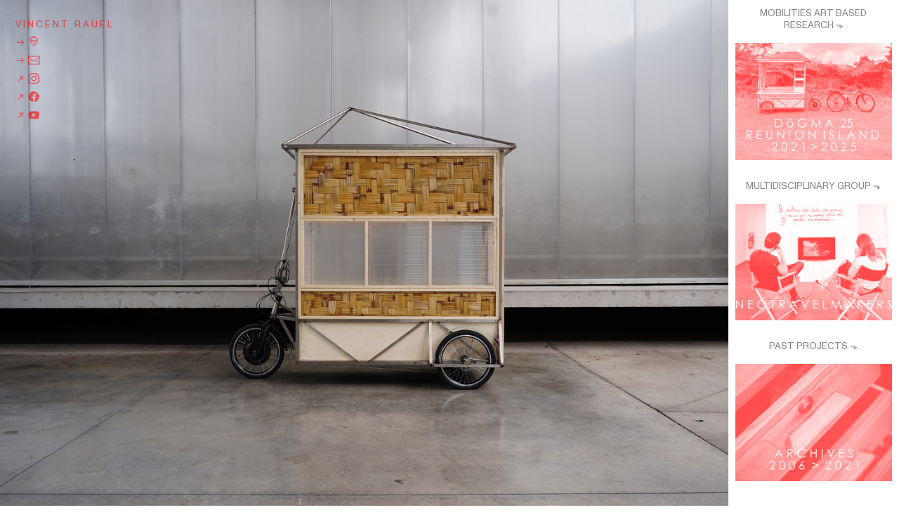

--- FILE ---
content_type: text/html; charset=UTF-8
request_url: https://vincentrauel.com/
body_size: 33747
content:
<!DOCTYPE html>
<!-- 

        Running on cargo.site

-->
<html lang="en" data-predefined-style="true" data-css-presets="true" data-css-preset data-typography-preset>
	<head>
<script>
				var __cargo_context__ = 'live';
				var __cargo_js_ver__ = 'c=3451682563';
				var __cargo_maint__ = false;
				
				
			</script>
					<meta http-equiv="X-UA-Compatible" content="IE=edge,chrome=1">
		<meta http-equiv="Content-Type" content="text/html; charset=utf-8">
		<meta name="viewport" content="initial-scale=1.0, maximum-scale=1.0, user-scalable=no">
		
			<meta name="robots" content="index,follow">
		<title>Vincent Rauel</title>
		<meta name="description" content="Site de l'artiste Vincent Rauel">
				<meta name="twitter:card" content="summary_large_image">
		<meta name="twitter:title" content="Vincent Rauel">
		<meta name="twitter:description" content="Site de l'artiste Vincent Rauel">
		<meta name="twitter:image" content="https://freight.cargo.site/i/8715f2fcc65f48067921be61ef5f12cbdc325f7755ad746b563dc8c7cddb123b/ACCUEIL.jpg">
		<meta property="og:locale" content="en_US">
		<meta property="og:title" content="Vincent Rauel">
		<meta property="og:description" content="Site de l'artiste Vincent Rauel">
		<meta property="og:url" content="https://vincentrauel.com">
		<meta property="og:image" content="https://freight.cargo.site/i/8715f2fcc65f48067921be61ef5f12cbdc325f7755ad746b563dc8c7cddb123b/ACCUEIL.jpg">
		<meta property="og:type" content="website">

		<link rel="preconnect" href="https://static.cargo.site" crossorigin>
		<link rel="preconnect" href="https://freight.cargo.site" crossorigin>
				<link rel="preconnect" href="https://type.cargo.site" crossorigin>

		<!--<link rel="preload" href="https://static.cargo.site/assets/social/IconFont-Regular-0.9.3.woff2" as="font" type="font/woff" crossorigin>-->

		

		<link href="https://freight.cargo.site/t/original/i/4716d272e554dc10d0bb6807ee1ee1a726ebc7ef80c49133b4a15a4bf5a177c6/FAVICON-2022.ico" rel="shortcut icon">
		<link href="https://vincentrauel.com/rss" rel="alternate" type="application/rss+xml" title="Vincent Rauel feed">

		<link href="https://vincentrauel.com/stylesheet?c=3451682563&1757090794" id="member_stylesheet" rel="stylesheet" type="text/css" />
<style id="">@font-face{font-family:Icons;src:url(https://static.cargo.site/assets/social/IconFont-Regular-0.9.3.woff2);unicode-range:U+E000-E15C,U+F0000,U+FE0E}@font-face{font-family:Icons;src:url(https://static.cargo.site/assets/social/IconFont-Regular-0.9.3.woff2);font-weight:240;unicode-range:U+E000-E15C,U+F0000,U+FE0E}@font-face{font-family:Icons;src:url(https://static.cargo.site/assets/social/IconFont-Regular-0.9.3.woff2);unicode-range:U+E000-E15C,U+F0000,U+FE0E;font-weight:400}@font-face{font-family:Icons;src:url(https://static.cargo.site/assets/social/IconFont-Regular-0.9.3.woff2);unicode-range:U+E000-E15C,U+F0000,U+FE0E;font-weight:600}@font-face{font-family:Icons;src:url(https://static.cargo.site/assets/social/IconFont-Regular-0.9.3.woff2);unicode-range:U+E000-E15C,U+F0000,U+FE0E;font-weight:800}@font-face{font-family:Icons;src:url(https://static.cargo.site/assets/social/IconFont-Regular-0.9.3.woff2);unicode-range:U+E000-E15C,U+F0000,U+FE0E;font-style:italic}@font-face{font-family:Icons;src:url(https://static.cargo.site/assets/social/IconFont-Regular-0.9.3.woff2);unicode-range:U+E000-E15C,U+F0000,U+FE0E;font-weight:200;font-style:italic}@font-face{font-family:Icons;src:url(https://static.cargo.site/assets/social/IconFont-Regular-0.9.3.woff2);unicode-range:U+E000-E15C,U+F0000,U+FE0E;font-weight:400;font-style:italic}@font-face{font-family:Icons;src:url(https://static.cargo.site/assets/social/IconFont-Regular-0.9.3.woff2);unicode-range:U+E000-E15C,U+F0000,U+FE0E;font-weight:600;font-style:italic}@font-face{font-family:Icons;src:url(https://static.cargo.site/assets/social/IconFont-Regular-0.9.3.woff2);unicode-range:U+E000-E15C,U+F0000,U+FE0E;font-weight:800;font-style:italic}body.iconfont-loading,body.iconfont-loading *{color:transparent!important}body{-moz-osx-font-smoothing:grayscale;-webkit-font-smoothing:antialiased;-webkit-text-size-adjust:none}body.no-scroll{overflow:hidden}/*!
 * Content
 */.page{word-wrap:break-word}:focus{outline:0}.pointer-events-none{pointer-events:none}.pointer-events-auto{pointer-events:auto}.pointer-events-none .page_content .audio-player,.pointer-events-none .page_content .shop_product,.pointer-events-none .page_content a,.pointer-events-none .page_content audio,.pointer-events-none .page_content button,.pointer-events-none .page_content details,.pointer-events-none .page_content iframe,.pointer-events-none .page_content img,.pointer-events-none .page_content input,.pointer-events-none .page_content video{pointer-events:auto}.pointer-events-none .page_content *>a,.pointer-events-none .page_content>a{position:relative}s *{text-transform:inherit}#toolset{position:fixed;bottom:10px;right:10px;z-index:8}.mobile #toolset,.template_site_inframe #toolset{display:none}#toolset a{display:block;height:24px;width:24px;margin:0;padding:0;text-decoration:none;background:rgba(0,0,0,.2)}#toolset a:hover{background:rgba(0,0,0,.8)}[data-adminview] #toolset a,[data-adminview] #toolset_admin a{background:rgba(0,0,0,.04);pointer-events:none;cursor:default}#toolset_admin a:active{background:rgba(0,0,0,.7)}#toolset_admin a svg>*{transform:scale(1.1) translate(0,-.5px);transform-origin:50% 50%}#toolset_admin a svg{pointer-events:none;width:100%!important;height:auto!important}#following-container{overflow:auto;-webkit-overflow-scrolling:touch}#following-container iframe{height:100%;width:100%;position:absolute;top:0;left:0;right:0;bottom:0}:root{--following-width:-400px;--following-animation-duration:450ms}@keyframes following-open{0%{transform:translateX(0)}100%{transform:translateX(var(--following-width))}}@keyframes following-open-inverse{0%{transform:translateX(0)}100%{transform:translateX(calc(-1 * var(--following-width)))}}@keyframes following-close{0%{transform:translateX(var(--following-width))}100%{transform:translateX(0)}}@keyframes following-close-inverse{0%{transform:translateX(calc(-1 * var(--following-width)))}100%{transform:translateX(0)}}body.animate-left{animation:following-open var(--following-animation-duration);animation-fill-mode:both;animation-timing-function:cubic-bezier(.24,1,.29,1)}#following-container.animate-left{animation:following-close-inverse var(--following-animation-duration);animation-fill-mode:both;animation-timing-function:cubic-bezier(.24,1,.29,1)}#following-container.animate-left #following-frame{animation:following-close var(--following-animation-duration);animation-fill-mode:both;animation-timing-function:cubic-bezier(.24,1,.29,1)}body.animate-right{animation:following-close var(--following-animation-duration);animation-fill-mode:both;animation-timing-function:cubic-bezier(.24,1,.29,1)}#following-container.animate-right{animation:following-open-inverse var(--following-animation-duration);animation-fill-mode:both;animation-timing-function:cubic-bezier(.24,1,.29,1)}#following-container.animate-right #following-frame{animation:following-open var(--following-animation-duration);animation-fill-mode:both;animation-timing-function:cubic-bezier(.24,1,.29,1)}.slick-slider{position:relative;display:block;-moz-box-sizing:border-box;box-sizing:border-box;-webkit-user-select:none;-moz-user-select:none;-ms-user-select:none;user-select:none;-webkit-touch-callout:none;-khtml-user-select:none;-ms-touch-action:pan-y;touch-action:pan-y;-webkit-tap-highlight-color:transparent}.slick-list{position:relative;display:block;overflow:hidden;margin:0;padding:0}.slick-list:focus{outline:0}.slick-list.dragging{cursor:pointer;cursor:hand}.slick-slider .slick-list,.slick-slider .slick-track{transform:translate3d(0,0,0);will-change:transform}.slick-track{position:relative;top:0;left:0;display:block}.slick-track:after,.slick-track:before{display:table;content:'';width:1px;height:1px;margin-top:-1px;margin-left:-1px}.slick-track:after{clear:both}.slick-loading .slick-track{visibility:hidden}.slick-slide{display:none;float:left;height:100%;min-height:1px}[dir=rtl] .slick-slide{float:right}.content .slick-slide img{display:inline-block}.content .slick-slide img:not(.image-zoom){cursor:pointer}.content .scrub .slick-list,.content .scrub .slick-slide img:not(.image-zoom){cursor:ew-resize}body.slideshow-scrub-dragging *{cursor:ew-resize!important}.content .slick-slide img:not([src]),.content .slick-slide img[src='']{width:100%;height:auto}.slick-slide.slick-loading img{display:none}.slick-slide.dragging img{pointer-events:none}.slick-initialized .slick-slide{display:block}.slick-loading .slick-slide{visibility:hidden}.slick-vertical .slick-slide{display:block;height:auto;border:1px solid transparent}.slick-arrow.slick-hidden{display:none}.slick-arrow{position:absolute;z-index:9;width:0;top:0;height:100%;cursor:pointer;will-change:opacity;-webkit-transition:opacity 333ms cubic-bezier(.4,0,.22,1);transition:opacity 333ms cubic-bezier(.4,0,.22,1)}.slick-arrow.hidden{opacity:0}.slick-arrow svg{position:absolute;width:36px;height:36px;top:0;left:0;right:0;bottom:0;margin:auto;transform:translate(.25px,.25px)}.slick-arrow svg.right-arrow{transform:translate(.25px,.25px) scaleX(-1)}.slick-arrow svg:active{opacity:.75}.slick-arrow svg .arrow-shape{fill:none!important;stroke:#fff;stroke-linecap:square}.slick-arrow svg .arrow-outline{fill:none!important;stroke-width:2.5px;stroke:rgba(0,0,0,.6);stroke-linecap:square}.slick-arrow.slick-next{right:0;text-align:right}.slick-next svg,.wallpaper-navigation .slick-next svg{margin-right:10px}.mobile .slick-next svg{margin-right:10px}.slick-arrow.slick-prev{text-align:left}.slick-prev svg,.wallpaper-navigation .slick-prev svg{margin-left:10px}.mobile .slick-prev svg{margin-left:10px}.loading_animation{display:none;vertical-align:middle;z-index:15;line-height:0;pointer-events:none;border-radius:100%}.loading_animation.hidden{display:none}.loading_animation.pulsing{opacity:0;display:inline-block;animation-delay:.1s;-webkit-animation-delay:.1s;-moz-animation-delay:.1s;animation-duration:12s;animation-iteration-count:infinite;animation:fade-pulse-in .5s ease-in-out;-moz-animation:fade-pulse-in .5s ease-in-out;-webkit-animation:fade-pulse-in .5s ease-in-out;-webkit-animation-fill-mode:forwards;-moz-animation-fill-mode:forwards;animation-fill-mode:forwards}.loading_animation.pulsing.no-delay{animation-delay:0s;-webkit-animation-delay:0s;-moz-animation-delay:0s}.loading_animation div{border-radius:100%}.loading_animation div svg{max-width:100%;height:auto}.loading_animation div,.loading_animation div svg{width:20px;height:20px}.loading_animation.full-width svg{width:100%;height:auto}.loading_animation.full-width.big svg{width:100px;height:100px}.loading_animation div svg>*{fill:#ccc}.loading_animation div{-webkit-animation:spin-loading 12s ease-out;-webkit-animation-iteration-count:infinite;-moz-animation:spin-loading 12s ease-out;-moz-animation-iteration-count:infinite;animation:spin-loading 12s ease-out;animation-iteration-count:infinite}.loading_animation.hidden{display:none}[data-backdrop] .loading_animation{position:absolute;top:15px;left:15px;z-index:99}.loading_animation.position-absolute.middle{top:calc(50% - 10px);left:calc(50% - 10px)}.loading_animation.position-absolute.topleft{top:0;left:0}.loading_animation.position-absolute.middleright{top:calc(50% - 10px);right:1rem}.loading_animation.position-absolute.middleleft{top:calc(50% - 10px);left:1rem}.loading_animation.gray div svg>*{fill:#999}.loading_animation.gray-dark div svg>*{fill:#666}.loading_animation.gray-darker div svg>*{fill:#555}.loading_animation.gray-light div svg>*{fill:#ccc}.loading_animation.white div svg>*{fill:rgba(255,255,255,.85)}.loading_animation.blue div svg>*{fill:#698fff}.loading_animation.inline{display:inline-block;margin-bottom:.5ex}.loading_animation.inline.left{margin-right:.5ex}@-webkit-keyframes fade-pulse-in{0%{opacity:0}50%{opacity:.5}100%{opacity:1}}@-moz-keyframes fade-pulse-in{0%{opacity:0}50%{opacity:.5}100%{opacity:1}}@keyframes fade-pulse-in{0%{opacity:0}50%{opacity:.5}100%{opacity:1}}@-webkit-keyframes pulsate{0%{opacity:1}50%{opacity:0}100%{opacity:1}}@-moz-keyframes pulsate{0%{opacity:1}50%{opacity:0}100%{opacity:1}}@keyframes pulsate{0%{opacity:1}50%{opacity:0}100%{opacity:1}}@-webkit-keyframes spin-loading{0%{transform:rotate(0)}9%{transform:rotate(1050deg)}18%{transform:rotate(-1090deg)}20%{transform:rotate(-1080deg)}23%{transform:rotate(-1080deg)}28%{transform:rotate(-1095deg)}29%{transform:rotate(-1065deg)}34%{transform:rotate(-1080deg)}35%{transform:rotate(-1050deg)}40%{transform:rotate(-1065deg)}41%{transform:rotate(-1035deg)}44%{transform:rotate(-1035deg)}47%{transform:rotate(-2160deg)}50%{transform:rotate(-2160deg)}56%{transform:rotate(45deg)}60%{transform:rotate(45deg)}80%{transform:rotate(6120deg)}100%{transform:rotate(0)}}@keyframes spin-loading{0%{transform:rotate(0)}9%{transform:rotate(1050deg)}18%{transform:rotate(-1090deg)}20%{transform:rotate(-1080deg)}23%{transform:rotate(-1080deg)}28%{transform:rotate(-1095deg)}29%{transform:rotate(-1065deg)}34%{transform:rotate(-1080deg)}35%{transform:rotate(-1050deg)}40%{transform:rotate(-1065deg)}41%{transform:rotate(-1035deg)}44%{transform:rotate(-1035deg)}47%{transform:rotate(-2160deg)}50%{transform:rotate(-2160deg)}56%{transform:rotate(45deg)}60%{transform:rotate(45deg)}80%{transform:rotate(6120deg)}100%{transform:rotate(0)}}[grid-row]{align-items:flex-start;box-sizing:border-box;display:-webkit-box;display:-webkit-flex;display:-ms-flexbox;display:flex;-webkit-flex-wrap:wrap;-ms-flex-wrap:wrap;flex-wrap:wrap}[grid-col]{box-sizing:border-box}[grid-row] [grid-col].empty:after{content:"\0000A0";cursor:text}body.mobile[data-adminview=content-editproject] [grid-row] [grid-col].empty:after{display:none}[grid-col=auto]{-webkit-box-flex:1;-webkit-flex:1;-ms-flex:1;flex:1}[grid-col=x12]{width:100%}[grid-col=x11]{width:50%}[grid-col=x10]{width:33.33%}[grid-col=x9]{width:25%}[grid-col=x8]{width:20%}[grid-col=x7]{width:16.666666667%}[grid-col=x6]{width:14.285714286%}[grid-col=x5]{width:12.5%}[grid-col=x4]{width:11.111111111%}[grid-col=x3]{width:10%}[grid-col=x2]{width:9.090909091%}[grid-col=x1]{width:8.333333333%}[grid-col="1"]{width:8.33333%}[grid-col="2"]{width:16.66667%}[grid-col="3"]{width:25%}[grid-col="4"]{width:33.33333%}[grid-col="5"]{width:41.66667%}[grid-col="6"]{width:50%}[grid-col="7"]{width:58.33333%}[grid-col="8"]{width:66.66667%}[grid-col="9"]{width:75%}[grid-col="10"]{width:83.33333%}[grid-col="11"]{width:91.66667%}[grid-col="12"]{width:100%}body.mobile [grid-responsive] [grid-col]{width:100%;-webkit-box-flex:none;-webkit-flex:none;-ms-flex:none;flex:none}[data-ce-host=true][contenteditable=true] [grid-pad]{pointer-events:none}[data-ce-host=true][contenteditable=true] [grid-pad]>*{pointer-events:auto}[grid-pad="0"]{padding:0}[grid-pad="0.25"]{padding:.125rem}[grid-pad="0.5"]{padding:.25rem}[grid-pad="0.75"]{padding:.375rem}[grid-pad="1"]{padding:.5rem}[grid-pad="1.25"]{padding:.625rem}[grid-pad="1.5"]{padding:.75rem}[grid-pad="1.75"]{padding:.875rem}[grid-pad="2"]{padding:1rem}[grid-pad="2.5"]{padding:1.25rem}[grid-pad="3"]{padding:1.5rem}[grid-pad="3.5"]{padding:1.75rem}[grid-pad="4"]{padding:2rem}[grid-pad="5"]{padding:2.5rem}[grid-pad="6"]{padding:3rem}[grid-pad="7"]{padding:3.5rem}[grid-pad="8"]{padding:4rem}[grid-pad="9"]{padding:4.5rem}[grid-pad="10"]{padding:5rem}[grid-gutter="0"]{margin:0}[grid-gutter="0.5"]{margin:-.25rem}[grid-gutter="1"]{margin:-.5rem}[grid-gutter="1.5"]{margin:-.75rem}[grid-gutter="2"]{margin:-1rem}[grid-gutter="2.5"]{margin:-1.25rem}[grid-gutter="3"]{margin:-1.5rem}[grid-gutter="3.5"]{margin:-1.75rem}[grid-gutter="4"]{margin:-2rem}[grid-gutter="5"]{margin:-2.5rem}[grid-gutter="6"]{margin:-3rem}[grid-gutter="7"]{margin:-3.5rem}[grid-gutter="8"]{margin:-4rem}[grid-gutter="10"]{margin:-5rem}[grid-gutter="12"]{margin:-6rem}[grid-gutter="14"]{margin:-7rem}[grid-gutter="16"]{margin:-8rem}[grid-gutter="18"]{margin:-9rem}[grid-gutter="20"]{margin:-10rem}small{max-width:100%;text-decoration:inherit}img:not([src]),img[src='']{outline:1px solid rgba(177,177,177,.4);outline-offset:-1px;content:url([data-uri])}img.image-zoom{cursor:-webkit-zoom-in;cursor:-moz-zoom-in;cursor:zoom-in}#imprimatur{color:#333;font-size:10px;font-family:-apple-system,BlinkMacSystemFont,"Segoe UI",Roboto,Oxygen,Ubuntu,Cantarell,"Open Sans","Helvetica Neue",sans-serif,"Sans Serif",Icons;/*!System*/position:fixed;opacity:.3;right:-28px;bottom:160px;transform:rotate(270deg);-ms-transform:rotate(270deg);-webkit-transform:rotate(270deg);z-index:8;text-transform:uppercase;color:#999;opacity:.5;padding-bottom:2px;text-decoration:none}.mobile #imprimatur{display:none}bodycopy cargo-link a{font-family:-apple-system,BlinkMacSystemFont,"Segoe UI",Roboto,Oxygen,Ubuntu,Cantarell,"Open Sans","Helvetica Neue",sans-serif,"Sans Serif",Icons;/*!System*/font-size:12px;font-style:normal;font-weight:400;transform:rotate(270deg);text-decoration:none;position:fixed!important;right:-27px;bottom:100px;text-decoration:none;letter-spacing:normal;background:0 0;border:0;border-bottom:0;outline:0}/*! PhotoSwipe Default UI CSS by Dmitry Semenov | photoswipe.com | MIT license */.pswp--has_mouse .pswp__button--arrow--left,.pswp--has_mouse .pswp__button--arrow--right,.pswp__ui{visibility:visible}.pswp--minimal--dark .pswp__top-bar,.pswp__button{background:0 0}.pswp,.pswp__bg,.pswp__container,.pswp__img--placeholder,.pswp__zoom-wrap,.quick-view-navigation{-webkit-backface-visibility:hidden}.pswp__button{cursor:pointer;opacity:1;-webkit-appearance:none;transition:opacity .2s;-webkit-box-shadow:none;box-shadow:none}.pswp__button-close>svg{top:10px;right:10px;margin-left:auto}.pswp--touch .quick-view-navigation{display:none}.pswp__ui{-webkit-font-smoothing:auto;opacity:1;z-index:1550}.quick-view-navigation{will-change:opacity;-webkit-transition:opacity 333ms cubic-bezier(.4,0,.22,1);transition:opacity 333ms cubic-bezier(.4,0,.22,1)}.quick-view-navigation .pswp__group .pswp__button{pointer-events:auto}.pswp__button>svg{position:absolute;width:36px;height:36px}.quick-view-navigation .pswp__group:active svg{opacity:.75}.pswp__button svg .shape-shape{fill:#fff}.pswp__button svg .shape-outline{fill:#000}.pswp__button-prev>svg{top:0;bottom:0;left:10px;margin:auto}.pswp__button-next>svg{top:0;bottom:0;right:10px;margin:auto}.quick-view-navigation .pswp__group .pswp__button-prev{position:absolute;left:0;top:0;width:0;height:100%}.quick-view-navigation .pswp__group .pswp__button-next{position:absolute;right:0;top:0;width:0;height:100%}.quick-view-navigation .close-button,.quick-view-navigation .left-arrow,.quick-view-navigation .right-arrow{transform:translate(.25px,.25px)}.quick-view-navigation .right-arrow{transform:translate(.25px,.25px) scaleX(-1)}.pswp__button svg .shape-outline{fill:transparent!important;stroke:#000;stroke-width:2.5px;stroke-linecap:square}.pswp__button svg .shape-shape{fill:transparent!important;stroke:#fff;stroke-width:1.5px;stroke-linecap:square}.pswp__bg,.pswp__scroll-wrap,.pswp__zoom-wrap{width:100%;position:absolute}.quick-view-navigation .pswp__group .pswp__button-close{margin:0}.pswp__container,.pswp__item,.pswp__zoom-wrap{right:0;bottom:0;top:0;position:absolute;left:0}.pswp__ui--hidden .pswp__button{opacity:.001}.pswp__ui--hidden .pswp__button,.pswp__ui--hidden .pswp__button *{pointer-events:none}.pswp .pswp__ui.pswp__ui--displaynone{display:none}.pswp__element--disabled{display:none!important}/*! PhotoSwipe main CSS by Dmitry Semenov | photoswipe.com | MIT license */.pswp{position:fixed;display:none;height:100%;width:100%;top:0;left:0;right:0;bottom:0;margin:auto;-ms-touch-action:none;touch-action:none;z-index:9999999;-webkit-text-size-adjust:100%;line-height:initial;letter-spacing:initial;outline:0}.pswp img{max-width:none}.pswp--zoom-disabled .pswp__img{cursor:default!important}.pswp--animate_opacity{opacity:.001;will-change:opacity;-webkit-transition:opacity 333ms cubic-bezier(.4,0,.22,1);transition:opacity 333ms cubic-bezier(.4,0,.22,1)}.pswp--open{display:block}.pswp--zoom-allowed .pswp__img{cursor:-webkit-zoom-in;cursor:-moz-zoom-in;cursor:zoom-in}.pswp--zoomed-in .pswp__img{cursor:-webkit-grab;cursor:-moz-grab;cursor:grab}.pswp--dragging .pswp__img{cursor:-webkit-grabbing;cursor:-moz-grabbing;cursor:grabbing}.pswp__bg{left:0;top:0;height:100%;opacity:0;transform:translateZ(0);will-change:opacity}.pswp__scroll-wrap{left:0;top:0;height:100%}.pswp__container,.pswp__zoom-wrap{-ms-touch-action:none;touch-action:none}.pswp__container,.pswp__img{-webkit-user-select:none;-moz-user-select:none;-ms-user-select:none;user-select:none;-webkit-tap-highlight-color:transparent;-webkit-touch-callout:none}.pswp__zoom-wrap{-webkit-transform-origin:left top;-ms-transform-origin:left top;transform-origin:left top;-webkit-transition:-webkit-transform 222ms cubic-bezier(.4,0,.22,1);transition:transform 222ms cubic-bezier(.4,0,.22,1)}.pswp__bg{-webkit-transition:opacity 222ms cubic-bezier(.4,0,.22,1);transition:opacity 222ms cubic-bezier(.4,0,.22,1)}.pswp--animated-in .pswp__bg,.pswp--animated-in .pswp__zoom-wrap{-webkit-transition:none;transition:none}.pswp--hide-overflow .pswp__scroll-wrap,.pswp--hide-overflow.pswp{overflow:hidden}.pswp__img{position:absolute;width:auto;height:auto;top:0;left:0}.pswp__img--placeholder--blank{background:#222}.pswp--ie .pswp__img{width:100%!important;height:auto!important;left:0;top:0}.pswp__ui--idle{opacity:0}.pswp__error-msg{position:absolute;left:0;top:50%;width:100%;text-align:center;font-size:14px;line-height:16px;margin-top:-8px;color:#ccc}.pswp__error-msg a{color:#ccc;text-decoration:underline}.pswp__error-msg{font-family:-apple-system,BlinkMacSystemFont,"Segoe UI",Roboto,Oxygen,Ubuntu,Cantarell,"Open Sans","Helvetica Neue",sans-serif}.quick-view.mouse-down .iframe-item{pointer-events:none!important}.quick-view-caption-positioner{pointer-events:none;width:100%;height:100%}.quick-view-caption-wrapper{margin:auto;position:absolute;bottom:0;left:0;right:0}.quick-view-horizontal-align-left .quick-view-caption-wrapper{margin-left:0}.quick-view-horizontal-align-right .quick-view-caption-wrapper{margin-right:0}[data-quick-view-caption]{transition:.1s opacity ease-in-out;position:absolute;bottom:0;left:0;right:0}.quick-view-horizontal-align-left [data-quick-view-caption]{text-align:left}.quick-view-horizontal-align-right [data-quick-view-caption]{text-align:right}.quick-view-caption{transition:.1s opacity ease-in-out}.quick-view-caption>*{display:inline-block}.quick-view-caption *{pointer-events:auto}.quick-view-caption.hidden{opacity:0}.shop_product .dropdown_wrapper{flex:0 0 100%;position:relative}.shop_product select{appearance:none;-moz-appearance:none;-webkit-appearance:none;outline:0;-webkit-font-smoothing:antialiased;-moz-osx-font-smoothing:grayscale;cursor:pointer;border-radius:0;white-space:nowrap;overflow:hidden!important;text-overflow:ellipsis}.shop_product select.dropdown::-ms-expand{display:none}.shop_product a{cursor:pointer;border-bottom:none;text-decoration:none}.shop_product a.out-of-stock{pointer-events:none}body.audio-player-dragging *{cursor:ew-resize!important}.audio-player{display:inline-flex;flex:1 0 calc(100% - 2px);width:calc(100% - 2px)}.audio-player .button{height:100%;flex:0 0 3.3rem;display:flex}.audio-player .separator{left:3.3rem;height:100%}.audio-player .buffer{width:0%;height:100%;transition:left .3s linear,width .3s linear}.audio-player.seeking .buffer{transition:left 0s,width 0s}.audio-player.seeking{user-select:none;-webkit-user-select:none;cursor:ew-resize}.audio-player.seeking *{user-select:none;-webkit-user-select:none;cursor:ew-resize}.audio-player .bar{overflow:hidden;display:flex;justify-content:space-between;align-content:center;flex-grow:1}.audio-player .progress{width:0%;height:100%;transition:width .3s linear}.audio-player.seeking .progress{transition:width 0s}.audio-player .pause,.audio-player .play{cursor:pointer;height:100%}.audio-player .note-icon{margin:auto 0;order:2;flex:0 1 auto}.audio-player .title{white-space:nowrap;overflow:hidden;text-overflow:ellipsis;pointer-events:none;user-select:none;padding:.5rem 0 .5rem 1rem;margin:auto auto auto 0;flex:0 3 auto;min-width:0;width:100%}.audio-player .total-time{flex:0 1 auto;margin:auto 0}.audio-player .current-time,.audio-player .play-text{flex:0 1 auto;margin:auto 0}.audio-player .stream-anim{user-select:none;margin:auto auto auto 0}.audio-player .stream-anim span{display:inline-block}.audio-player .buffer,.audio-player .current-time,.audio-player .note-svg,.audio-player .play-text,.audio-player .separator,.audio-player .total-time{user-select:none;pointer-events:none}.audio-player .buffer,.audio-player .play-text,.audio-player .progress{position:absolute}.audio-player,.audio-player .bar,.audio-player .button,.audio-player .current-time,.audio-player .note-icon,.audio-player .pause,.audio-player .play,.audio-player .total-time{position:relative}body.mobile .audio-player,body.mobile .audio-player *{-webkit-touch-callout:none}#standalone-admin-frame{border:0;width:400px;position:absolute;right:0;top:0;height:100vh;z-index:99}body[standalone-admin=true] #standalone-admin-frame{transform:translate(0,0)}body[standalone-admin=true] .main_container{width:calc(100% - 400px)}body[standalone-admin=false] #standalone-admin-frame{transform:translate(100%,0)}body[standalone-admin=false] .main_container{width:100%}.toggle_standaloneAdmin{position:fixed;top:0;right:400px;height:40px;width:40px;z-index:999;cursor:pointer;background-color:rgba(0,0,0,.4)}.toggle_standaloneAdmin:active{opacity:.7}body[standalone-admin=false] .toggle_standaloneAdmin{right:0}.toggle_standaloneAdmin *{color:#fff;fill:#fff}.toggle_standaloneAdmin svg{padding:6px;width:100%;height:100%;opacity:.85}body[standalone-admin=false] .toggle_standaloneAdmin #close,body[standalone-admin=true] .toggle_standaloneAdmin #backdropsettings{display:none}.toggle_standaloneAdmin>div{width:100%;height:100%}#admin_toggle_button{position:fixed;top:50%;transform:translate(0,-50%);right:400px;height:36px;width:12px;z-index:999;cursor:pointer;background-color:rgba(0,0,0,.09);padding-left:2px;margin-right:5px}#admin_toggle_button .bar{content:'';background:rgba(0,0,0,.09);position:fixed;width:5px;bottom:0;top:0;z-index:10}#admin_toggle_button:active{background:rgba(0,0,0,.065)}#admin_toggle_button *{color:#fff;fill:#fff}#admin_toggle_button svg{padding:0;width:16px;height:36px;margin-left:1px;opacity:1}#admin_toggle_button svg *{fill:#fff;opacity:1}#admin_toggle_button[data-state=closed] .toggle_admin_close{display:none}#admin_toggle_button[data-state=closed],#admin_toggle_button[data-state=closed] .toggle_admin_open{width:20px;cursor:pointer;margin:0}#admin_toggle_button[data-state=closed] svg{margin-left:2px}#admin_toggle_button[data-state=open] .toggle_admin_open{display:none}select,select *{text-rendering:auto!important}b b{font-weight:inherit}*{-webkit-box-sizing:border-box;-moz-box-sizing:border-box;box-sizing:border-box}customhtml>*{position:relative;z-index:10}body,html{min-height:100vh;margin:0;padding:0}html{touch-action:manipulation;position:relative;background-color:#fff}.main_container{min-height:100vh;width:100%;overflow:hidden}.container{display:-webkit-box;display:-webkit-flex;display:-moz-box;display:-ms-flexbox;display:flex;-webkit-flex-wrap:wrap;-moz-flex-wrap:wrap;-ms-flex-wrap:wrap;flex-wrap:wrap;max-width:100%;width:100%;overflow:visible}.container{align-items:flex-start;-webkit-align-items:flex-start}.page{z-index:2}.page ul li>text-limit{display:block}.content,.content_container,.pinned{-webkit-flex:1 0 auto;-moz-flex:1 0 auto;-ms-flex:1 0 auto;flex:1 0 auto;max-width:100%}.content_container{width:100%}.content_container.full_height{min-height:100vh}.page_background{position:absolute;top:0;left:0;width:100%;height:100%}.page_container{position:relative;overflow:visible;width:100%}.backdrop{position:absolute;top:0;z-index:1;width:100%;height:100%;max-height:100vh}.backdrop>div{position:absolute;top:0;left:0;width:100%;height:100%;-webkit-backface-visibility:hidden;backface-visibility:hidden;transform:translate3d(0,0,0);contain:strict}[data-backdrop].backdrop>div[data-overflowing]{max-height:100vh;position:absolute;top:0;left:0}body.mobile [split-responsive]{display:flex;flex-direction:column}body.mobile [split-responsive] .container{width:100%;order:2}body.mobile [split-responsive] .backdrop{position:relative;height:50vh;width:100%;order:1}body.mobile [split-responsive] [data-auxiliary].backdrop{position:absolute;height:50vh;width:100%;order:1}.page{position:relative;z-index:2}img[data-align=left]{float:left}img[data-align=right]{float:right}[data-rotation]{transform-origin:center center}.content .page_content:not([contenteditable=true]) [data-draggable]{pointer-events:auto!important;backface-visibility:hidden}.preserve-3d{-moz-transform-style:preserve-3d;transform-style:preserve-3d}.content .page_content:not([contenteditable=true]) [data-draggable] iframe{pointer-events:none!important}.dragging-active iframe{pointer-events:none!important}.content .page_content:not([contenteditable=true]) [data-draggable]:active{opacity:1}.content .scroll-transition-fade{transition:transform 1s ease-in-out,opacity .8s ease-in-out}.content .scroll-transition-fade.below-viewport{opacity:0;transform:translateY(40px)}.mobile.full_width .page_container:not([split-layout]) .container_width{width:100%}[data-view=pinned_bottom] .bottom_pin_invisibility{visibility:hidden}.pinned{position:relative;width:100%}.pinned .page_container.accommodate:not(.fixed):not(.overlay){z-index:2}.pinned .page_container.overlay{position:absolute;z-index:4}.pinned .page_container.overlay.fixed{position:fixed}.pinned .page_container.overlay.fixed .page{max-height:100vh;-webkit-overflow-scrolling:touch}.pinned .page_container.overlay.fixed .page.allow-scroll{overflow-y:auto;overflow-x:hidden}.pinned .page_container.overlay.fixed .page.allow-scroll{align-items:flex-start;-webkit-align-items:flex-start}.pinned .page_container .page.allow-scroll::-webkit-scrollbar{width:0;background:0 0;display:none}.pinned.pinned_top .page_container.overlay{left:0;top:0}.pinned.pinned_bottom .page_container.overlay{left:0;bottom:0}div[data-container=set]:empty{margin-top:1px}.thumbnails{position:relative;z-index:1}[thumbnails=grid]{align-items:baseline}[thumbnails=justify] .thumbnail{box-sizing:content-box}[thumbnails][data-padding-zero] .thumbnail{margin-bottom:-1px}[thumbnails=montessori] .thumbnail{pointer-events:auto;position:absolute}[thumbnails] .thumbnail>a{display:block;text-decoration:none}[thumbnails=montessori]{height:0}[thumbnails][data-resizing],[thumbnails][data-resizing] *{cursor:nwse-resize}[thumbnails] .thumbnail .resize-handle{cursor:nwse-resize;width:26px;height:26px;padding:5px;position:absolute;opacity:.75;right:-1px;bottom:-1px;z-index:100}[thumbnails][data-resizing] .resize-handle{display:none}[thumbnails] .thumbnail .resize-handle svg{position:absolute;top:0;left:0}[thumbnails] .thumbnail .resize-handle:hover{opacity:1}[data-can-move].thumbnail .resize-handle svg .resize_path_outline{fill:#fff}[data-can-move].thumbnail .resize-handle svg .resize_path{fill:#000}[thumbnails=montessori] .thumbnail_sizer{height:0;width:100%;position:relative;padding-bottom:100%;pointer-events:none}[thumbnails] .thumbnail img{display:block;min-height:3px;margin-bottom:0}[thumbnails] .thumbnail img:not([src]),img[src=""]{margin:0!important;width:100%;min-height:3px;height:100%!important;position:absolute}[aspect-ratio="1x1"].thumb_image{height:0;padding-bottom:100%;overflow:hidden}[aspect-ratio="4x3"].thumb_image{height:0;padding-bottom:75%;overflow:hidden}[aspect-ratio="16x9"].thumb_image{height:0;padding-bottom:56.25%;overflow:hidden}[thumbnails] .thumb_image{width:100%;position:relative}[thumbnails][thumbnail-vertical-align=top]{align-items:flex-start}[thumbnails][thumbnail-vertical-align=middle]{align-items:center}[thumbnails][thumbnail-vertical-align=bottom]{align-items:baseline}[thumbnails][thumbnail-horizontal-align=left]{justify-content:flex-start}[thumbnails][thumbnail-horizontal-align=middle]{justify-content:center}[thumbnails][thumbnail-horizontal-align=right]{justify-content:flex-end}.thumb_image.default_image>svg{position:absolute;top:0;left:0;bottom:0;right:0;width:100%;height:100%}.thumb_image.default_image{outline:1px solid #ccc;outline-offset:-1px;position:relative}.mobile.full_width [data-view=Thumbnail] .thumbnails_width{width:100%}.content [data-draggable] a:active,.content [data-draggable] img:active{opacity:initial}.content .draggable-dragging{opacity:initial}[data-draggable].draggable_visible{visibility:visible}[data-draggable].draggable_hidden{visibility:hidden}.gallery_card [data-draggable],.marquee [data-draggable]{visibility:inherit}[data-draggable]{visibility:visible;background-color:rgba(0,0,0,.003)}#site_menu_panel_container .image-gallery:not(.initialized){height:0;padding-bottom:100%;min-height:initial}.image-gallery:not(.initialized){min-height:100vh;visibility:hidden;width:100%}.image-gallery .gallery_card img{display:block;width:100%;height:auto}.image-gallery .gallery_card{transform-origin:center}.image-gallery .gallery_card.dragging{opacity:.1;transform:initial!important}.image-gallery:not([image-gallery=slideshow]) .gallery_card iframe:only-child,.image-gallery:not([image-gallery=slideshow]) .gallery_card video:only-child{width:100%;height:100%;top:0;left:0;position:absolute}.image-gallery[image-gallery=slideshow] .gallery_card video[muted][autoplay]:not([controls]),.image-gallery[image-gallery=slideshow] .gallery_card video[muted][data-autoplay]:not([controls]){pointer-events:none}.image-gallery [image-gallery-pad="0"] video:only-child{object-fit:cover;height:calc(100% + 1px)}div.image-gallery>a,div.image-gallery>iframe,div.image-gallery>img,div.image-gallery>video{display:none}[image-gallery-row]{align-items:flex-start;box-sizing:border-box;display:-webkit-box;display:-webkit-flex;display:-ms-flexbox;display:flex;-webkit-flex-wrap:wrap;-ms-flex-wrap:wrap;flex-wrap:wrap}.image-gallery .gallery_card_image{width:100%;position:relative}[data-predefined-style=true] .image-gallery a.gallery_card{display:block;border:none}[image-gallery-col]{box-sizing:border-box}[image-gallery-col=x12]{width:100%}[image-gallery-col=x11]{width:50%}[image-gallery-col=x10]{width:33.33%}[image-gallery-col=x9]{width:25%}[image-gallery-col=x8]{width:20%}[image-gallery-col=x7]{width:16.666666667%}[image-gallery-col=x6]{width:14.285714286%}[image-gallery-col=x5]{width:12.5%}[image-gallery-col=x4]{width:11.111111111%}[image-gallery-col=x3]{width:10%}[image-gallery-col=x2]{width:9.090909091%}[image-gallery-col=x1]{width:8.333333333%}.content .page_content [image-gallery-pad].image-gallery{pointer-events:none}.content .page_content [image-gallery-pad].image-gallery .gallery_card_image>*,.content .page_content [image-gallery-pad].image-gallery .gallery_image_caption{pointer-events:auto}.content .page_content [image-gallery-pad="0"]{padding:0}.content .page_content [image-gallery-pad="0.25"]{padding:.125rem}.content .page_content [image-gallery-pad="0.5"]{padding:.25rem}.content .page_content [image-gallery-pad="0.75"]{padding:.375rem}.content .page_content [image-gallery-pad="1"]{padding:.5rem}.content .page_content [image-gallery-pad="1.25"]{padding:.625rem}.content .page_content [image-gallery-pad="1.5"]{padding:.75rem}.content .page_content [image-gallery-pad="1.75"]{padding:.875rem}.content .page_content [image-gallery-pad="2"]{padding:1rem}.content .page_content [image-gallery-pad="2.5"]{padding:1.25rem}.content .page_content [image-gallery-pad="3"]{padding:1.5rem}.content .page_content [image-gallery-pad="3.5"]{padding:1.75rem}.content .page_content [image-gallery-pad="4"]{padding:2rem}.content .page_content [image-gallery-pad="5"]{padding:2.5rem}.content .page_content [image-gallery-pad="6"]{padding:3rem}.content .page_content [image-gallery-pad="7"]{padding:3.5rem}.content .page_content [image-gallery-pad="8"]{padding:4rem}.content .page_content [image-gallery-pad="9"]{padding:4.5rem}.content .page_content [image-gallery-pad="10"]{padding:5rem}.content .page_content [image-gallery-gutter="0"]{margin:0}.content .page_content [image-gallery-gutter="0.5"]{margin:-.25rem}.content .page_content [image-gallery-gutter="1"]{margin:-.5rem}.content .page_content [image-gallery-gutter="1.5"]{margin:-.75rem}.content .page_content [image-gallery-gutter="2"]{margin:-1rem}.content .page_content [image-gallery-gutter="2.5"]{margin:-1.25rem}.content .page_content [image-gallery-gutter="3"]{margin:-1.5rem}.content .page_content [image-gallery-gutter="3.5"]{margin:-1.75rem}.content .page_content [image-gallery-gutter="4"]{margin:-2rem}.content .page_content [image-gallery-gutter="5"]{margin:-2.5rem}.content .page_content [image-gallery-gutter="6"]{margin:-3rem}.content .page_content [image-gallery-gutter="7"]{margin:-3.5rem}.content .page_content [image-gallery-gutter="8"]{margin:-4rem}.content .page_content [image-gallery-gutter="10"]{margin:-5rem}.content .page_content [image-gallery-gutter="12"]{margin:-6rem}.content .page_content [image-gallery-gutter="14"]{margin:-7rem}.content .page_content [image-gallery-gutter="16"]{margin:-8rem}.content .page_content [image-gallery-gutter="18"]{margin:-9rem}.content .page_content [image-gallery-gutter="20"]{margin:-10rem}[image-gallery=slideshow]:not(.initialized)>*{min-height:1px;opacity:0;min-width:100%}[image-gallery=slideshow][data-constrained-by=height] [image-gallery-vertical-align].slick-track{align-items:flex-start}[image-gallery=slideshow] img.image-zoom:active{opacity:initial}[image-gallery=slideshow].slick-initialized .gallery_card{pointer-events:none}[image-gallery=slideshow].slick-initialized .gallery_card.slick-current{pointer-events:auto}[image-gallery=slideshow] .gallery_card:not(.has_caption){line-height:0}.content .page_content [image-gallery=slideshow].image-gallery>*{pointer-events:auto}.content [image-gallery=slideshow].image-gallery.slick-initialized .gallery_card{overflow:hidden;margin:0;display:flex;flex-flow:row wrap;flex-shrink:0}.content [image-gallery=slideshow].image-gallery.slick-initialized .gallery_card.slick-current{overflow:visible}[image-gallery=slideshow] .gallery_image_caption{opacity:1;transition:opacity .3s;-webkit-transition:opacity .3s;width:100%;margin-left:auto;margin-right:auto;clear:both}[image-gallery-horizontal-align=left] .gallery_image_caption{text-align:left}[image-gallery-horizontal-align=middle] .gallery_image_caption{text-align:center}[image-gallery-horizontal-align=right] .gallery_image_caption{text-align:right}[image-gallery=slideshow][data-slideshow-in-transition] .gallery_image_caption{opacity:0;transition:opacity .3s;-webkit-transition:opacity .3s}[image-gallery=slideshow] .gallery_card_image{width:initial;margin:0;display:inline-block}[image-gallery=slideshow] .gallery_card img{margin:0;display:block}[image-gallery=slideshow][data-exploded]{align-items:flex-start;box-sizing:border-box;display:-webkit-box;display:-webkit-flex;display:-ms-flexbox;display:flex;-webkit-flex-wrap:wrap;-ms-flex-wrap:wrap;flex-wrap:wrap;justify-content:flex-start;align-content:flex-start}[image-gallery=slideshow][data-exploded] .gallery_card{padding:1rem;width:16.666%}[image-gallery=slideshow][data-exploded] .gallery_card_image{height:0;display:block;width:100%}[image-gallery=grid]{align-items:baseline}[image-gallery=grid] .gallery_card.has_caption .gallery_card_image{display:block}[image-gallery=grid] [image-gallery-pad="0"].gallery_card{margin-bottom:-1px}[image-gallery=grid] .gallery_card img{margin:0}[image-gallery=columns] .gallery_card img{margin:0}[image-gallery=justify]{align-items:flex-start}[image-gallery=justify] .gallery_card img{margin:0}[image-gallery=montessori][image-gallery-row]{display:block}[image-gallery=montessori] a.gallery_card,[image-gallery=montessori] div.gallery_card{position:absolute;pointer-events:auto}[image-gallery=montessori][data-can-move] .gallery_card,[image-gallery=montessori][data-can-move] .gallery_card .gallery_card_image,[image-gallery=montessori][data-can-move] .gallery_card .gallery_card_image>*{cursor:move}[image-gallery=montessori]{position:relative;height:0}[image-gallery=freeform] .gallery_card{position:relative}[image-gallery=freeform] [image-gallery-pad="0"].gallery_card{margin-bottom:-1px}[image-gallery-vertical-align]{display:flex;flex-flow:row wrap}[image-gallery-vertical-align].slick-track{display:flex;flex-flow:row nowrap}.image-gallery .slick-list{margin-bottom:-.3px}[image-gallery-vertical-align=top]{align-content:flex-start;align-items:flex-start}[image-gallery-vertical-align=middle]{align-items:center;align-content:center}[image-gallery-vertical-align=bottom]{align-content:flex-end;align-items:flex-end}[image-gallery-horizontal-align=left]{justify-content:flex-start}[image-gallery-horizontal-align=middle]{justify-content:center}[image-gallery-horizontal-align=right]{justify-content:flex-end}.image-gallery[data-resizing],.image-gallery[data-resizing] *{cursor:nwse-resize!important}.image-gallery .gallery_card .resize-handle,.image-gallery .gallery_card .resize-handle *{cursor:nwse-resize!important}.image-gallery .gallery_card .resize-handle{width:26px;height:26px;padding:5px;position:absolute;opacity:.75;right:-1px;bottom:-1px;z-index:10}.image-gallery[data-resizing] .resize-handle{display:none}.image-gallery .gallery_card .resize-handle svg{cursor:nwse-resize!important;position:absolute;top:0;left:0}.image-gallery .gallery_card .resize-handle:hover{opacity:1}[data-can-move].gallery_card .resize-handle svg .resize_path_outline{fill:#fff}[data-can-move].gallery_card .resize-handle svg .resize_path{fill:#000}[image-gallery=montessori] .thumbnail_sizer{height:0;width:100%;position:relative;padding-bottom:100%;pointer-events:none}#site_menu_button{display:block;text-decoration:none;pointer-events:auto;z-index:9;vertical-align:top;cursor:pointer;box-sizing:content-box;font-family:Icons}#site_menu_button.custom_icon{padding:0;line-height:0}#site_menu_button.custom_icon img{width:100%;height:auto}#site_menu_wrapper.disabled #site_menu_button{display:none}#site_menu_wrapper.mobile_only #site_menu_button{display:none}body.mobile #site_menu_wrapper.mobile_only:not(.disabled) #site_menu_button:not(.active){display:block}#site_menu_panel_container[data-type=cargo_menu] #site_menu_panel{display:block;position:fixed;top:0;right:0;bottom:0;left:0;z-index:10;cursor:default}.site_menu{pointer-events:auto;position:absolute;z-index:11;top:0;bottom:0;line-height:0;max-width:400px;min-width:300px;font-size:20px;text-align:left;background:rgba(20,20,20,.95);padding:20px 30px 90px 30px;overflow-y:auto;overflow-x:hidden;display:-webkit-box;display:-webkit-flex;display:-ms-flexbox;display:flex;-webkit-box-orient:vertical;-webkit-box-direction:normal;-webkit-flex-direction:column;-ms-flex-direction:column;flex-direction:column;-webkit-box-pack:start;-webkit-justify-content:flex-start;-ms-flex-pack:start;justify-content:flex-start}body.mobile #site_menu_wrapper .site_menu{-webkit-overflow-scrolling:touch;min-width:auto;max-width:100%;width:100%;padding:20px}#site_menu_wrapper[data-sitemenu-position=bottom-left] #site_menu,#site_menu_wrapper[data-sitemenu-position=top-left] #site_menu{left:0}#site_menu_wrapper[data-sitemenu-position=bottom-right] #site_menu,#site_menu_wrapper[data-sitemenu-position=top-right] #site_menu{right:0}#site_menu_wrapper[data-type=page] .site_menu{right:0;left:0;width:100%;padding:0;margin:0;background:0 0}.site_menu_wrapper.open .site_menu{display:block}.site_menu div{display:block}.site_menu a{text-decoration:none;display:inline-block;color:rgba(255,255,255,.75);max-width:100%;overflow:hidden;white-space:nowrap;text-overflow:ellipsis;line-height:1.4}.site_menu div a.active{color:rgba(255,255,255,.4)}.site_menu div.set-link>a{font-weight:700}.site_menu div.hidden{display:none}.site_menu .close{display:block;position:absolute;top:0;right:10px;font-size:60px;line-height:50px;font-weight:200;color:rgba(255,255,255,.4);cursor:pointer;user-select:none}#site_menu_panel_container .page_container{position:relative;overflow:hidden;background:0 0;z-index:2}#site_menu_panel_container .site_menu_page_wrapper{position:fixed;top:0;left:0;overflow-y:auto;-webkit-overflow-scrolling:touch;height:100%;width:100%;z-index:100}#site_menu_panel_container .site_menu_page_wrapper .backdrop{pointer-events:none}#site_menu_panel_container #site_menu_page_overlay{position:fixed;top:0;right:0;bottom:0;left:0;cursor:default;z-index:1}#shop_button{display:block;text-decoration:none;pointer-events:auto;z-index:9;vertical-align:top;cursor:pointer;box-sizing:content-box;font-family:Icons}#shop_button.custom_icon{padding:0;line-height:0}#shop_button.custom_icon img{width:100%;height:auto}#shop_button.disabled{display:none}.loading[data-loading]{display:none;position:fixed;bottom:8px;left:8px;z-index:100}.new_site_button_wrapper{font-size:1.8rem;font-weight:400;color:rgba(0,0,0,.85);font-family:-apple-system,BlinkMacSystemFont,'Segoe UI',Roboto,Oxygen,Ubuntu,Cantarell,'Open Sans','Helvetica Neue',sans-serif,'Sans Serif',Icons;font-style:normal;line-height:1.4;color:#fff;position:fixed;bottom:0;right:0;z-index:999}body.template_site #toolset{display:none!important}body.mobile .new_site_button{display:none}.new_site_button{display:flex;height:44px;cursor:pointer}.new_site_button .plus{width:44px;height:100%}.new_site_button .plus svg{width:100%;height:100%}.new_site_button .plus svg line{stroke:#000;stroke-width:2px}.new_site_button .plus:after,.new_site_button .plus:before{content:'';width:30px;height:2px}.new_site_button .text{background:#0fce83;display:none;padding:7.5px 15px 7.5px 15px;height:100%;font-size:20px;color:#222}.new_site_button:active{opacity:.8}.new_site_button.show_full .text{display:block}.new_site_button.show_full .plus{display:none}html:not(.admin-wrapper) .template_site #confirm_modal [data-progress] .progress-indicator:after{content:'Generating Site...';padding:7.5px 15px;right:-200px;color:#000}bodycopy svg.marker-overlay,bodycopy svg.marker-overlay *{transform-origin:0 0;-webkit-transform-origin:0 0;box-sizing:initial}bodycopy svg#svgroot{box-sizing:initial}bodycopy svg.marker-overlay{padding:inherit;position:absolute;left:0;top:0;width:100%;height:100%;min-height:1px;overflow:visible;pointer-events:none;z-index:999}bodycopy svg.marker-overlay *{pointer-events:initial}bodycopy svg.marker-overlay text{letter-spacing:initial}bodycopy svg.marker-overlay a{cursor:pointer}.marquee:not(.torn-down){overflow:hidden;width:100%;position:relative;padding-bottom:.25em;padding-top:.25em;margin-bottom:-.25em;margin-top:-.25em;contain:layout}.marquee .marquee_contents{will-change:transform;display:flex;flex-direction:column}.marquee[behavior][direction].torn-down{white-space:normal}.marquee[behavior=bounce] .marquee_contents{display:block;float:left;clear:both}.marquee[behavior=bounce] .marquee_inner{display:block}.marquee[behavior=bounce][direction=vertical] .marquee_contents{width:100%}.marquee[behavior=bounce][direction=diagonal] .marquee_inner:last-child,.marquee[behavior=bounce][direction=vertical] .marquee_inner:last-child{position:relative;visibility:hidden}.marquee[behavior=bounce][direction=horizontal],.marquee[behavior=scroll][direction=horizontal]{white-space:pre}.marquee[behavior=scroll][direction=horizontal] .marquee_contents{display:inline-flex;white-space:nowrap;min-width:100%}.marquee[behavior=scroll][direction=horizontal] .marquee_inner{min-width:100%}.marquee[behavior=scroll] .marquee_inner:first-child{will-change:transform;position:absolute;width:100%;top:0;left:0}.cycle{display:none}</style>
<script type="text/json" data-set="defaults" >{"current_offset":0,"current_page":1,"cargo_url":"vincentrauel","is_domain":true,"is_mobile":false,"is_tablet":false,"is_phone":false,"homepage_id":"15037325","tags":null,"api_path":"https:\/\/vincentrauel.com\/_api","is_editor":false,"is_template":false}</script>
<script type="text/json" data-set="DisplayOptions" >{"user_id":845952,"pagination_count":24,"title_in_project":true,"disable_project_scroll":false,"learning_cargo_seen":true,"resource_url":null,"use_sets":null,"sets_are_clickable":null,"set_links_position":null,"sticky_pages":null,"total_projects":0,"slideshow_responsive":false,"slideshow_thumbnails_header":true,"layout_options":{"content_position":"center_cover","content_width":"70","content_margin":"5","main_margin":"1","text_alignment":"text_left","vertical_position":"vertical_top","bgcolor":"transparent","WebFontConfig":{"cargo":{"families":{"Neue Haas Grotesk":{"variants":["n4","i4","n5","i5","n7","i7"]},"Monument Grotesk Variable":{"variants":["n2","n3","n4","n5","n7","n8","n9","n10","i4"]}}},"system":{"families":{"-apple-system":{"variants":["n4"]}}}},"links_orientation":"links_horizontal","viewport_size":"phone","mobile_zoom":"27","mobile_view":"desktop","mobile_padding":"0","mobile_formatting":false,"width_unit":"rem","text_width":"66","is_feed":false,"limit_vertical_images":false,"image_zoom":true,"mobile_images_full_width":true,"responsive_columns":"1","responsive_thumbnails_padding":"0.7","enable_sitemenu":false,"sitemenu_mobileonly":false,"menu_position":"top-left","sitemenu_option":"cargo_menu","responsive_row_height":"75","advanced_padding_enabled":false,"main_margin_top":"1","main_margin_right":"1","main_margin_bottom":"1","main_margin_left":"1","mobile_pages_full_width":true,"scroll_transition":false,"image_full_zoom":false,"quick_view_height":"100","quick_view_width":"100","quick_view_alignment":"quick_view_center_center","advanced_quick_view_padding_enabled":false,"quick_view_padding":"2.5","quick_view_padding_top":"2.5","quick_view_padding_bottom":"2.5","quick_view_padding_left":"2.5","quick_view_padding_right":"2.5","quick_content_alignment":"quick_content_center_center","close_quick_view_on_scroll":true,"show_quick_view_ui":true,"quick_view_bgcolor":"","quick_view_caption":false},"element_sort":{"no-group":[{"name":"Navigation","isActive":true},{"name":"Header Text","isActive":true},{"name":"Content","isActive":true},{"name":"Header Image","isActive":false}]},"site_menu_options":{"display_type":"page","enable":true,"mobile_only":true,"position":"top-right","single_page_id":14992218,"icon":"\ue133","show_homepage":false,"single_page_url":"Menu","custom_icon":false},"ecommerce_options":{"enable_ecommerce_button":false,"shop_button_position":"bottom-right","shop_icon":"\ue138","custom_icon":false,"shop_icon_text":"CART","icon":"","enable_geofencing":false,"enabled_countries":["AF","AX","AL","DZ","AS","AD","AO","AI","AQ","AG","AR","AM","AW","AU","AT","AZ","BS","BH","BD","BB","BY","BE","BZ","BJ","BM","BT","BO","BQ","BA","BW","BV","BR","IO","BN","BG","BF","BI","KH","CM","CA","CV","KY","CF","TD","CL","CN","CX","CC","CO","KM","CG","CD","CK","CR","CI","HR","CU","CW","CY","CZ","DK","DJ","DM","DO","EC","EG","SV","GQ","ER","EE","ET","FK","FO","FJ","FI","FR","GF","PF","TF","GA","GM","GE","DE","GH","GI","GR","GL","GD","GP","GU","GT","GG","GN","GW","GY","HT","HM","VA","HN","HK","HU","IS","IN","ID","IR","IQ","IE","IM","IL","IT","JM","JP","JE","JO","KZ","KE","KI","KP","KR","KW","KG","LA","LV","LB","LS","LR","LY","LI","LT","LU","MO","MK","MG","MW","MY","MV","ML","MT","MH","MQ","MR","MU","YT","MX","FM","MD","MC","MN","ME","MS","MA","MZ","MM","NA","NR","NP","NL","NC","NZ","NI","NE","NG","NU","NF","MP","NO","OM","PK","PW","PS","PA","PG","PY","PE","PH","PN","PL","PT","PR","QA","RE","RO","RU","RW","BL","SH","KN","LC","MF","PM","VC","WS","SM","ST","SA","SN","RS","SC","SL","SG","SX","SK","SI","SB","SO","ZA","GS","SS","ES","LK","SD","SR","SJ","SZ","SE","CH","SY","TW","TJ","TZ","TH","TL","TG","TK","TO","TT","TN","TR","TM","TC","TV","UG","UA","AE","GB","US","UM","UY","UZ","VU","VE","VN","VG","VI","WF","EH","YE","ZM","ZW"]}}</script>
<script type="text/json" data-set="Site" >{"id":"845952","direct_link":"https:\/\/vincentrauel.com","display_url":"vincentrauel.com","site_url":"vincentrauel","account_shop_id":15117,"has_ecommerce":false,"has_shop":true,"ecommerce_key_public":null,"cargo_spark_button":false,"following_url":null,"website_title":"Vincent Rauel","meta_tags":"","meta_description":"","meta_head":"","homepage_id":"15037325","css_url":"https:\/\/vincentrauel.com\/stylesheet","rss_url":"https:\/\/vincentrauel.com\/rss","js_url":"\/_jsapps\/design\/design.js","favicon_url":"https:\/\/freight.cargo.site\/t\/original\/i\/4716d272e554dc10d0bb6807ee1ee1a726ebc7ef80c49133b4a15a4bf5a177c6\/FAVICON-2022.ico","home_url":"https:\/\/cargo.site","auth_url":"https:\/\/cargo.site","profile_url":null,"profile_width":0,"profile_height":0,"social_image_url":"https:\/\/freight.cargo.site\/i\/8715f2fcc65f48067921be61ef5f12cbdc325f7755ad746b563dc8c7cddb123b\/ACCUEIL.jpg","social_width":1200,"social_height":800,"social_description":"Site de l'artiste Vincent Rauel","social_has_image":true,"social_has_description":true,"site_menu_icon":"https:\/\/freight.cargo.site\/i\/92f9385d2c06506994c1db6d43a1b5e6691c5dd3dba2c5fc7b4b6a2c4595464c\/COCHON.jpg","site_menu_has_image":true,"custom_html":"<customhtml><\/customhtml>","filter":null,"is_editor":false,"use_hi_res":false,"hiq":null,"progenitor_site":"secondarymedia","files":{"Journal-d-itine-rance.pdf":"https:\/\/files.cargocollective.com\/c845952\/Journal-d-itine-rance.pdf?1757081255","The-se-Vincent-Rauel---fichier-de-finitif---25-08-2025-compresse-.pdf":"https:\/\/files.cargocollective.com\/c845952\/The-se-Vincent-Rauel---fichier-de-finitif---25-08-2025-compresse-.pdf?1757077734","Poster-A2---Final-V2.pdf":"https:\/\/files.cargocollective.com\/c845952\/Poster-A2---Final-V2.pdf?1756999593","1-Arc.mp3":"https:\/\/files.cargocollective.com\/c845952\/1-Arc.mp3?1599149178","DOSSIER-EXPO-ARMAPOLIS-ENG.pdf":"https:\/\/files.cargocollective.com\/c845952\/DOSSIER-EXPO-ARMAPOLIS-ENG.pdf?1599048457","DOSSIER-EXPO-ARMAPOLIS-VF.pdf":"https:\/\/files.cargocollective.com\/c845952\/DOSSIER-EXPO-ARMAPOLIS-VF.pdf?1599048138"},"resource_url":"vincentrauel.com\/_api\/v0\/site\/845952"}</script>
<script type="text/json" data-set="ScaffoldingData" >{"id":0,"title":"Vincent Rauel","project_url":0,"set_id":0,"is_homepage":false,"pin":false,"is_set":true,"in_nav":false,"stack":false,"sort":0,"index":0,"page_count":4,"pin_position":null,"thumbnail_options":null,"pages":[{"id":15037325,"site_id":845952,"project_url":"Front-page","direct_link":"https:\/\/vincentrauel.com\/Front-page","type":"page","title":"Front page","title_no_html":"Front page","tags":"","display":false,"pin":false,"pin_options":null,"in_nav":false,"is_homepage":true,"backdrop_enabled":false,"is_set":false,"stack":false,"excerpt":"","content":"<a href=\"Information\" rel=\"history\" class=\"image-link\"><img width=\"3428\" height=\"2286\" width_o=\"3428\" height_o=\"2286\" data-src=\"https:\/\/freight.cargo.site\/t\/original\/i\/cd3c843a7d7f9d806356cd60f7e587f6a37f474a8472304a9972bb623561e30f\/DSC02045.JPG\" data-mid=\"210393267\" border=\"0\" \/><\/a><a href=\"Accueil\" rel=\"history\"><\/a>","content_no_html":"{image 12}","content_partial_html":"<a href=\"Information\" rel=\"history\" class=\"image-link\"><img width=\"3428\" height=\"2286\" width_o=\"3428\" height_o=\"2286\" data-src=\"https:\/\/freight.cargo.site\/t\/original\/i\/cd3c843a7d7f9d806356cd60f7e587f6a37f474a8472304a9972bb623561e30f\/DSC02045.JPG\" data-mid=\"210393267\" border=\"0\" \/><\/a><a href=\"Accueil\" rel=\"history\"><\/a>","thumb":"134228381","thumb_meta":{"thumbnail_crop":{"percentWidth":"100","marginLeft":0,"marginTop":0,"imageModel":{"id":134228381,"project_id":15037325,"image_ref":"{image 3}","name":"DSC00714.jpg","hash":"a671de9716b307285e8aab8f83e490cf8094d901de60cac4d348b2e16b78053f","width":2835,"height":1890,"sort":0,"exclude_from_backdrop":false,"date_added":"1645461849"},"stored":{"ratio":66.666666666667,"crop_ratio":"16x9"},"cropManuallySet":false}},"thumb_is_visible":false,"sort":0,"index":0,"set_id":0,"page_options":{"using_local_css":true,"local_css":"[local-style=\"15037325\"] .container_width {\n\twidth: 85% \/*!variable_defaults*\/;\n}\n\n[local-style=\"15037325\"] body {\n\tbackground-color: initial \/*!variable_defaults*\/;\n}\n\n[local-style=\"15037325\"] .backdrop {\n}\n\n[local-style=\"15037325\"] .page {\n\tmin-height: 100vh \/*!page_height_100vh*\/;\n}\n\n[local-style=\"15037325\"] .page_background {\n\tbackground-color: initial \/*!page_container_bgcolor*\/;\n}\n\n[local-style=\"15037325\"] .content_padding {\n\tpadding-top: 0rem \/*!main_margin*\/;\n\tpadding-bottom: 0rem \/*!main_margin*\/;\n\tpadding-left: 0rem \/*!main_margin*\/;\n\tpadding-right: 0rem \/*!main_margin*\/;\n}\n\n[data-predefined-style=\"true\"] [local-style=\"15037325\"] bodycopy {\n}\n\n[data-predefined-style=\"true\"] [local-style=\"15037325\"] bodycopy a {\n}\n\n[data-predefined-style=\"true\"] [local-style=\"15037325\"] bodycopy a:hover {\n}\n\n[data-predefined-style=\"true\"] [local-style=\"15037325\"] h1 {\n}\n\n[data-predefined-style=\"true\"] [local-style=\"15037325\"] h1 a {\n}\n\n[data-predefined-style=\"true\"] [local-style=\"15037325\"] h1 a:hover {\n}\n\n[data-predefined-style=\"true\"] [local-style=\"15037325\"] h2 {\n}\n\n[data-predefined-style=\"true\"] [local-style=\"15037325\"] h2 a {\n}\n\n[data-predefined-style=\"true\"] [local-style=\"15037325\"] h2 a:hover {\n}\n\n[data-predefined-style=\"true\"] [local-style=\"15037325\"] small {\n}\n\n[data-predefined-style=\"true\"] [local-style=\"15037325\"] small a {\n}\n\n[data-predefined-style=\"true\"] [local-style=\"15037325\"] small a:hover {\n}\n\n[local-style=\"15037325\"] .container {\n\tmargin-left: 0 \/*!content_left*\/;\n}","local_layout_options":{"split_layout":false,"split_responsive":false,"content_position":"left_cover","content_width":"85","full_height":true,"main_margin":"0","advanced_padding_enabled":false,"main_margin_top":"0","main_margin_right":"0","main_margin_bottom":"0","main_margin_left":"0","page_container_bgcolor":"","show_local_thumbs":false,"page_bgcolor":""}},"set_open":false,"images":[{"id":81496368,"project_id":15037325,"image_ref":"{image 2}","name":"ACCUEIL.jpg","hash":"057a4009802d2f34d3e16897815dc80d9dd74d396f89b8784ccf3f9af417115d","width":3888,"height":2592,"sort":0,"exclude_from_backdrop":false,"date_added":"1598958195"},{"id":134228381,"project_id":15037325,"image_ref":"{image 3}","name":"DSC00714.jpg","hash":"a671de9716b307285e8aab8f83e490cf8094d901de60cac4d348b2e16b78053f","width":2835,"height":1890,"sort":0,"exclude_from_backdrop":false,"date_added":"1645461849"},{"id":134228783,"project_id":15037325,"image_ref":"{image 5}","name":"DSC007382.jpg","hash":"faf1faeb8f1cffe4e7dd670ce59f1043dac74dda87c1ed187dfcf8440e60203d","width":2953,"height":1969,"sort":0,"exclude_from_backdrop":false,"date_added":"1645462190"},{"id":134450649,"project_id":15037325,"image_ref":"{image 6}","name":"DSC00703.jpg","hash":"981299dd81661fa6c21de3537b4186018c47aeb11381027d2899ffb7fc874b9e","width":6000,"height":4000,"sort":0,"exclude_from_backdrop":false,"date_added":"1645625998"},{"id":134450733,"project_id":15037325,"image_ref":"{image 7}","name":"DSC00239.jpg","hash":"6aba8e9e46630261685373d46838da7227dc08869f12960f257d06318417846e","width":5315,"height":3543,"sort":0,"exclude_from_backdrop":false,"date_added":"1645626243"},{"id":134450778,"project_id":15037325,"image_ref":"{image 8}","name":"DSC00729.jpg","hash":"666a2952847156f818a577246e2e1eb820819620cec1bb6c91358f72216e4b71","width":6000,"height":4000,"sort":0,"exclude_from_backdrop":false,"date_added":"1645626000"},{"id":134450806,"project_id":15037325,"image_ref":"{image 9}","name":"DSC00634.jpg","hash":"6c91f4cbca2e9ea732d73c59303f177c8583fbe69d311afc3ec2651823cd0cb7","width":4000,"height":6000,"sort":0,"exclude_from_backdrop":false,"date_added":"1645625995"},{"id":134450911,"project_id":15037325,"image_ref":"{image 10}","name":"DSC00608.jpg","hash":"f080437e57af47d6ba8c3b51c4512cc31c59fcc4def858c31b397f0bb9148d96","width":6000,"height":4000,"sort":0,"exclude_from_backdrop":false,"date_added":"1645625993"},{"id":134451042,"project_id":15037325,"image_ref":"{image 11}","name":"DSC00209.jpg","hash":"72f90cbb7f2ac4ce855bc72fedbb7c547f38a2a80363d34197b1e3a8e8d63915","width":6000,"height":4000,"sort":0,"exclude_from_backdrop":false,"date_added":"1645625984"},{"id":210393267,"project_id":15037325,"image_ref":"{image 12}","name":"DSC02045.JPG","hash":"cd3c843a7d7f9d806356cd60f7e587f6a37f474a8472304a9972bb623561e30f","width":3428,"height":2286,"sort":0,"exclude_from_backdrop":false,"date_added":"1715022750"}],"backdrop":{"id":2357126,"site_id":845952,"page_id":15037325,"backdrop_id":12,"backdrop_path":"video","is_active":true,"data":{"video_url":"https:\/\/www.youtube.com\/watch?v=eo79xyRigf4","scale_option":"cover","margin":0,"limit_size":false,"preset_image":"\/_jsapps\/backdrop\/video\/assets\/interlace.png","alpha":100,"color":"rgba(51,51,51,1)","use_mobile_image":false,"image":"81496368","hex":"#333","backdrop_viewport_lock":false,"using_preset":false,"preset_width":"1px","preset_height":"3px","image_active":false,"requires_webgl":"false"}}},{"id":14992218,"site_id":845952,"project_url":"Right-Image-Nav","direct_link":"https:\/\/vincentrauel.com\/Right-Image-Nav","type":"page","title":"Right Image Nav","title_no_html":"Right Image Nav","tags":"","display":false,"pin":true,"pin_options":{"position":"top","overlay":true,"fixed":true,"accommodate":false,"exclude_mobile":true},"in_nav":false,"is_homepage":false,"backdrop_enabled":false,"is_set":false,"stack":false,"excerpt":"MOBILITIES ART BASED RESEARCH\u00a0\u2b0e\n\n\n\n\n\n\n\n\nMULTIDISCIPLINARY GROUP\u00a0\u2b0e\n\n\n\n\nPAST PROJECTS\u00a0\u2b0e","content":"<div style=\"text-align: left;\"><div style=\"text-align: center;\"><b><span style=\"color: #888;\"><span style=\"color: #888;\"><span style=\"color: #888;\"><span style=\"color: #888;\"><span style=\"color: #888;\">MOBILITIES ART BASED RESEARCH&nbsp;\u2b0e<\/span><\/span><\/span><\/span><\/span><\/b><br>\n<br>\n<a href=\"DoGMA-25\" rel=\"history\" class=\"image-link\"><img width=\"3264\" height=\"2448\" width_o=\"3264\" height_o=\"2448\" data-src=\"https:\/\/freight.cargo.site\/t\/original\/i\/6b898f699826eb25c90c2cf403e120657138321f6107ac733bcd486b7ab9cacc\/DoGMA25V2.jpg\" data-mid=\"237768505\" border=\"0\" \/><\/a><br><\/div>\n<a href=\"DOCTORAT-ART-HISTOIRE-THEORIE-PRATIQUE\" rel=\"history\"><\/a><\/div><div style=\"text-align: left;\">\n<div style=\"text-align: center;\"><br>\n<span style=\"color: #888;\"><b><span style=\"color: #888;\"><span style=\"color: #888;\"><span style=\"color: #888;\"><span style=\"color: rgb(135, 135, 135);\">MULTIDISCIPLINARY GROUP<\/span>&nbsp;\u2b0e<\/span><\/span><\/span><\/b><\/span><\/div><br>\n<span style=\"color: rgba(255, 0, 0, 0.6);\"><span style=\"color: rgba(255, 0, 0, 0.6);\">\n<a href=\"COLLECTIF-NEOTRAVELMAKERS\" rel=\"history\" class=\"image-link\"><img width=\"3264\" height=\"2448\" width_o=\"3264\" height_o=\"2448\" data-src=\"https:\/\/freight.cargo.site\/t\/original\/i\/a8508274c834dc00447a7eaf10644bb95393e23f295000f0bd342daa2e72029f\/NTM3.jpg\" data-mid=\"81544818\" border=\"0\" \/><\/a><\/span><\/span><\/div><div style=\"text-align: left;\"><div style=\"text-align: center;\"><br>\n<b><span style=\"color: #888;\"><span style=\"color: #888;\"><span style=\"color: rgb(136, 136, 136);\"><span style=\"color: rgb(135, 135, 135);\">PAST PROJECTS&nbsp;\u2b0e<\/span><\/span><\/span><\/span><\/b><br>\n<br>\n<\/div><\/div>\n<a href=\"FLYING-FISHERMAN\" rel=\"history\"><\/a><a href=\"ARCHIVES-2006-2021\" rel=\"history\" class=\"image-link\"><img width=\"3264\" height=\"2448\" width_o=\"3264\" height_o=\"2448\" data-src=\"https:\/\/freight.cargo.site\/t\/original\/i\/c7e53b6e44097d346adca9f88fa93af8e3840be4236af846af1dba62fa4f9a95\/ARCHIVE.jpg\" data-mid=\"237780448\" border=\"0\" \/><\/a><br>\n\n\n<a href=\"03\" rel=\"history\"><\/a><a href=\"02\" rel=\"history\"><\/a><a href=\"04\" rel=\"history\"><\/a><a href=\"01\" rel=\"history\"><\/a><a href=\"05\" rel=\"history\"><\/a><a href=\"06\" rel=\"history\"><\/a><a href=\"07\" rel=\"history\"><\/a><a href=\"08\" rel=\"history\"><\/a><a href=\"09\" rel=\"history\"><\/a><a href=\"10\" rel=\"history\"><\/a><a href=\"11\" rel=\"history\"><\/a><a href=\"12\" rel=\"history\"><\/a><a href=\"13\" rel=\"history\"><\/a><a href=\"14\" rel=\"history\"><\/a><a href=\"15\" rel=\"history\"><\/a><a href=\"16\" rel=\"history\"><\/a><a href=\"17\" rel=\"history\"><\/a><a href=\"18\" rel=\"history\"><\/a><a href=\"19\" rel=\"history\"><\/a><a href=\"20\" rel=\"history\"><\/a><a href=\"21\" rel=\"history\"><\/a><a href=\"22\" rel=\"history\"><\/a><a href=\"23\" rel=\"history\"><\/a><a href=\"24\" rel=\"history\"><\/a><a href=\"25\" rel=\"history\"><\/a><a href=\"26\" rel=\"history\"><\/a><a href=\"27\" rel=\"history\"><\/a>\n<br>","content_no_html":"MOBILITIES ART BASED RESEARCH&nbsp;\u2b0e\n\n{image 83}\n\n\nMULTIDISCIPLINARY GROUP&nbsp;\u2b0e\n\n{image 57}\nPAST PROJECTS&nbsp;\u2b0e\n\n\n{image 84}\n\n\n\n","content_partial_html":"<b><span style=\"color: #888;\"><span style=\"color: #888;\"><span style=\"color: #888;\"><span style=\"color: #888;\"><span style=\"color: #888;\">MOBILITIES ART BASED RESEARCH&nbsp;\u2b0e<\/span><\/span><\/span><\/span><\/span><\/b><br>\n<br>\n<a href=\"DoGMA-25\" rel=\"history\" class=\"image-link\"><img width=\"3264\" height=\"2448\" width_o=\"3264\" height_o=\"2448\" data-src=\"https:\/\/freight.cargo.site\/t\/original\/i\/6b898f699826eb25c90c2cf403e120657138321f6107ac733bcd486b7ab9cacc\/DoGMA25V2.jpg\" data-mid=\"237768505\" border=\"0\" \/><\/a><br>\n<a href=\"DOCTORAT-ART-HISTOIRE-THEORIE-PRATIQUE\" rel=\"history\"><\/a>\n<br>\n<span style=\"color: #888;\"><b><span style=\"color: #888;\"><span style=\"color: #888;\"><span style=\"color: #888;\"><span style=\"color: rgb(135, 135, 135);\">MULTIDISCIPLINARY GROUP<\/span>&nbsp;\u2b0e<\/span><\/span><\/span><\/b><\/span><br>\n<span style=\"color: rgba(255, 0, 0, 0.6);\"><span style=\"color: rgba(255, 0, 0, 0.6);\">\n<a href=\"COLLECTIF-NEOTRAVELMAKERS\" rel=\"history\" class=\"image-link\"><img width=\"3264\" height=\"2448\" width_o=\"3264\" height_o=\"2448\" data-src=\"https:\/\/freight.cargo.site\/t\/original\/i\/a8508274c834dc00447a7eaf10644bb95393e23f295000f0bd342daa2e72029f\/NTM3.jpg\" data-mid=\"81544818\" border=\"0\" \/><\/a><\/span><\/span><br>\n<b><span style=\"color: #888;\"><span style=\"color: #888;\"><span style=\"color: rgb(136, 136, 136);\"><span style=\"color: rgb(135, 135, 135);\">PAST PROJECTS&nbsp;\u2b0e<\/span><\/span><\/span><\/span><\/b><br>\n<br>\n\n<a href=\"FLYING-FISHERMAN\" rel=\"history\"><\/a><a href=\"ARCHIVES-2006-2021\" rel=\"history\" class=\"image-link\"><img width=\"3264\" height=\"2448\" width_o=\"3264\" height_o=\"2448\" data-src=\"https:\/\/freight.cargo.site\/t\/original\/i\/c7e53b6e44097d346adca9f88fa93af8e3840be4236af846af1dba62fa4f9a95\/ARCHIVE.jpg\" data-mid=\"237780448\" border=\"0\" \/><\/a><br>\n\n\n<a href=\"03\" rel=\"history\"><\/a><a href=\"02\" rel=\"history\"><\/a><a href=\"04\" rel=\"history\"><\/a><a href=\"01\" rel=\"history\"><\/a><a href=\"05\" rel=\"history\"><\/a><a href=\"06\" rel=\"history\"><\/a><a href=\"07\" rel=\"history\"><\/a><a href=\"08\" rel=\"history\"><\/a><a href=\"09\" rel=\"history\"><\/a><a href=\"10\" rel=\"history\"><\/a><a href=\"11\" rel=\"history\"><\/a><a href=\"12\" rel=\"history\"><\/a><a href=\"13\" rel=\"history\"><\/a><a href=\"14\" rel=\"history\"><\/a><a href=\"15\" rel=\"history\"><\/a><a href=\"16\" rel=\"history\"><\/a><a href=\"17\" rel=\"history\"><\/a><a href=\"18\" rel=\"history\"><\/a><a href=\"19\" rel=\"history\"><\/a><a href=\"20\" rel=\"history\"><\/a><a href=\"21\" rel=\"history\"><\/a><a href=\"22\" rel=\"history\"><\/a><a href=\"23\" rel=\"history\"><\/a><a href=\"24\" rel=\"history\"><\/a><a href=\"25\" rel=\"history\"><\/a><a href=\"26\" rel=\"history\"><\/a><a href=\"27\" rel=\"history\"><\/a>\n<br>","thumb":"81262252","thumb_meta":{"thumbnail_crop":{"percentWidth":"100","marginLeft":0,"marginTop":0,"imageModel":{"id":81262252,"project_id":14992218,"image_ref":"{image 19}","name":"CITE-DES-FEMMES.jpg","hash":"856adbca7413c427fb0d28ae1f0de34f2f0e9842de77951f2c130ad51907cb3e","width":2100,"height":4016,"sort":0,"exclude_from_backdrop":false,"date_added":"1598711919"},"stored":{"ratio":191.2380952381,"crop_ratio":"16x9"},"cropManuallySet":false}},"thumb_is_visible":false,"sort":2,"index":0,"set_id":0,"page_options":{"using_local_css":true,"local_css":"[local-style=\"14992218\"] .container_width {\n\twidth: 19% \/*!variable_defaults*\/;\n}\n\n[local-style=\"14992218\"] body {\n}\n\n[local-style=\"14992218\"] .backdrop {\n}\n\n[local-style=\"14992218\"] .page {\n\tbackground-color: #fff \/*!page_bgcolor*\/;\n\tmin-height: auto \/*!page_height_default*\/;\n}\n\n[local-style=\"14992218\"] .page_background {\n\tbackground-color: transparent \/*!page_container_bgcolor*\/;\n}\n\n[local-style=\"14992218\"] .content_padding {\n}\n\n[data-predefined-style=\"true\"] [local-style=\"14992218\"] bodycopy {\n}\n\n[data-predefined-style=\"true\"] [local-style=\"14992218\"] bodycopy a {\n}\n\n[data-predefined-style=\"true\"] [local-style=\"14992218\"] bodycopy a:hover {\n}\n\n[data-predefined-style=\"true\"] [local-style=\"14992218\"] h1 {\n}\n\n[data-predefined-style=\"true\"] [local-style=\"14992218\"] h1 a {\n}\n\n[data-predefined-style=\"true\"] [local-style=\"14992218\"] h1 a:hover {\n}\n\n[data-predefined-style=\"true\"] [local-style=\"14992218\"] h2 {\n}\n\n[data-predefined-style=\"true\"] [local-style=\"14992218\"] h2 a {\n}\n\n[data-predefined-style=\"true\"] [local-style=\"14992218\"] h2 a:hover {\n}\n\n[data-predefined-style=\"true\"] [local-style=\"14992218\"] small {\n}\n\n[data-predefined-style=\"true\"] [local-style=\"14992218\"] small a {\n}\n\n[data-predefined-style=\"true\"] [local-style=\"14992218\"] small a:hover {\n}\n\n[local-style=\"14992218\"] .container {\n\tmargin-right: 0 \/*!content_right*\/;\n\ttext-align: center \/*!text_center*\/;\n\talign-items: flex-end \/*!vertical_bottom*\/;\n\t-webkit-align-items: flex-end \/*!vertical_bottom*\/;\n}","local_layout_options":{"split_layout":false,"split_responsive":false,"full_height":false,"advanced_padding_enabled":false,"page_container_bgcolor":"transparent","show_local_thumbs":false,"page_bgcolor":"#fff","content_width":"19","content_position":"right_cover","text_alignment":"text_center","vertical_position":"vertical_bottom"},"thumbnail_options":{"show_local_thumbs":false},"pin_options":{"position":"top","overlay":true,"fixed":true,"accommodate":false,"exclude_mobile":true}},"set_open":false,"images":[{"id":81262252,"project_id":14992218,"image_ref":"{image 19}","name":"CITE-DES-FEMMES.jpg","hash":"856adbca7413c427fb0d28ae1f0de34f2f0e9842de77951f2c130ad51907cb3e","width":2100,"height":4016,"sort":0,"exclude_from_backdrop":false,"date_added":"1598711919"},{"id":81262254,"project_id":14992218,"image_ref":"{image 21}","name":"collages.jpg","hash":"42facf0d9cee4ff39630788a01b952ce4fe3dd9f84161e8624333fea8fb9e42e","width":960,"height":960,"sort":0,"exclude_from_backdrop":false,"date_added":"1598711894"},{"id":81262255,"project_id":14992218,"image_ref":"{image 22}","name":"DIEGESE.jpg","hash":"31a8a298a7652931987c07aa03387c2bd6f646aeb112446565dd4fb33871d36e","width":4204,"height":2755,"sort":0,"exclude_from_backdrop":false,"date_added":"1598711900"},{"id":81262256,"project_id":14992218,"image_ref":"{image 23}","name":"GALERIE-COMMUNE.JPG","hash":"d295dec47798ac57029cf6e4b4ce90fb24a1e0ba56e4184dbcd76f151ac8401a","width":2002,"height":1485,"sort":0,"exclude_from_backdrop":false,"date_added":"1598711896"},{"id":81262258,"project_id":14992218,"image_ref":"{image 25}","name":"GOOGLE-IMAGES.jpg","hash":"11e78d9b5fc9f0627c0027f7952a23c15e1eaf6f98398a7a9498199f04470da1","width":2432,"height":3402,"sort":0,"exclude_from_backdrop":false,"date_added":"1598711899"},{"id":81262262,"project_id":14992218,"image_ref":"{image 29}","name":"MIAMS.jpg","hash":"dcb0056cf8d08f13d6a89033f0d15a95eb0b448d0f93bbe0550265c3c3ded53d","width":2039,"height":1358,"sort":0,"exclude_from_backdrop":false,"date_added":"1598711903"},{"id":81262263,"project_id":14992218,"image_ref":"{image 30}","name":"MILOU.jpg","hash":"fd1fdd9d5b3f1c21c13be985857fb355a4b82b80a2e15053674803899a3fdf5b","width":3264,"height":2448,"sort":0,"exclude_from_backdrop":false,"date_added":"1598711903"},{"id":81262264,"project_id":14992218,"image_ref":"{image 31}","name":"POP-UP-TEST.jpg","hash":"fb821a5a7c4a44627f1fd0ccd1ee235f2373d17c5402b888e2fa249e5581be15","width":2448,"height":3264,"sort":0,"exclude_from_backdrop":false,"date_added":"1598711905"},{"id":81262265,"project_id":14992218,"image_ref":"{image 32}","name":"SCULPTURE-PAPIER.jpg","hash":"7fccc461be6ce95e95363148fc793cea62521db91e9acb10f19e10bb630d88a5","width":2048,"height":1536,"sort":0,"exclude_from_backdrop":false,"date_added":"1598711905"},{"id":81262266,"project_id":14992218,"image_ref":"{image 33}","name":"SPQR.jpg","hash":"8fc22b6b5764b708e8cd747b540ecb3750873fb15175ba88987c6327aef94189","width":1157,"height":816,"sort":0,"exclude_from_backdrop":false,"date_added":"1598711904"},{"id":81262267,"project_id":14992218,"image_ref":"{image 34}","name":"VENUS.jpg","hash":"4ba00fcf99aab800d3d0e1c4445642adb9632b91d2f6e5db0e4abff57c0d3ee4","width":3461,"height":2592,"sort":0,"exclude_from_backdrop":false,"date_added":"1598711905"},{"id":81262284,"project_id":14992218,"image_ref":"{image 35}","name":"11.jpg","hash":"61a28c41096aa3f24c03b2e9ccffe8bb90216f8d099ef53db911b89f1066c239","width":1095,"height":1269,"sort":0,"exclude_from_backdrop":false,"date_added":"1598711954"},{"id":81283365,"project_id":14992218,"image_ref":"{image 39}","name":"venus-2.jpg","hash":"20c78baaa40e09130cee8b3e48fa50f82f0bb87bcda4e1ce5922e91e271f97dc","width":2592,"height":3888,"sort":0,"exclude_from_backdrop":false,"date_added":"1598731084"},{"id":81283430,"project_id":14992218,"image_ref":"{image 42}","name":"lignes-1.jpg","hash":"cb798168db3cad44c6bc16c9a248aa9e04c41d967720b3f6e455bcce78cb84dd","width":2592,"height":3601,"sort":0,"exclude_from_backdrop":false,"date_added":"1598731235"},{"id":81283431,"project_id":14992218,"image_ref":"{image 43}","name":"lignes-2.jpg","hash":"fb439b1106a9395e43dc2b2346d74aca9693487d518df26ef3a436767c895e85","width":900,"height":1350,"sort":0,"exclude_from_backdrop":false,"date_added":"1598731232"},{"id":81283663,"project_id":14992218,"image_ref":"{image 44}","name":"GIANT-POP-UP.jpg","hash":"3ca80c5ad8ec5722ca9cb1b1d4e069326c7e648ca638a6441fb41be5774cadc7","width":595,"height":893,"sort":0,"exclude_from_backdrop":false,"date_added":"1598731430"},{"id":81399807,"project_id":14992218,"image_ref":"{image 45}","name":"MILOU-2.jpg","hash":"e57ee2d92cc29b0c244e82b5606a163f4d2b215f43e724ff046b9684746790ac","width":3264,"height":2448,"sort":0,"exclude_from_backdrop":false,"date_added":"1598879215"},{"id":81523075,"project_id":14992218,"image_ref":"{image 53}","name":"MICHI.jpg","hash":"03d9812a47d8e9b4a0318108cfe77c72b1bfdff138a73f02234b8a7ec8283e57","width":3508,"height":2480,"sort":0,"exclude_from_backdrop":false,"date_added":"1598975537"},{"id":81544818,"project_id":14992218,"image_ref":"{image 57}","name":"NTM3.jpg","hash":"a8508274c834dc00447a7eaf10644bb95393e23f295000f0bd342daa2e72029f","width":3264,"height":2448,"sort":0,"exclude_from_backdrop":false,"date_added":"1598990550"},{"id":81545140,"project_id":14992218,"image_ref":"{image 58}","name":"FLYING-2.jpg","hash":"65f3e6fdfa98d8498b04baa26307391c9315ca000420e799131fb4e24067ac1e","width":3264,"height":2448,"sort":0,"exclude_from_backdrop":false,"date_added":"1598990913"},{"id":81705622,"project_id":14992218,"image_ref":"{image 60}","name":"kabouki.jpg","hash":"5850f4f3bc3f9828a81d0c92d600fc6a2c8e59eca9c22051bfa998e49d301c3a","width":1366,"height":2612,"sort":0,"exclude_from_backdrop":false,"date_added":"1599145262"},{"id":82005998,"project_id":14992218,"image_ref":"{image 62}","name":"ICONE-FLYING-WORK.jpg","hash":"0742b9578f475a35e0c6d55614bf6c1ac9e8e1dfca81cfebb81561350f7556ad","width":3854,"height":2890,"sort":0,"exclude_from_backdrop":false,"date_added":"1599485707"},{"id":82208489,"project_id":14992218,"image_ref":"{image 63}","name":"COCHON.jpg","hash":"15ab3f6ce5d7ca22354f118a53f22fa4a2bdb00c53846f768da42bcd0704b166","width":6391,"height":7886,"sort":0,"exclude_from_backdrop":false,"date_added":"1599650667"},{"id":82208789,"project_id":14992218,"image_ref":"{image 64}","name":"GALERIE-COMMUNE.jpg","hash":"2dd23b02c173c0382df312ff01a82da73b51695b4ba45abceff500047cc97782","width":4170,"height":3093,"sort":0,"exclude_from_backdrop":false,"date_added":"1599650893"},{"id":134568486,"project_id":14992218,"image_ref":"{image 73}","name":"0---MODELE.jpg","hash":"8c7afa716a6dc26d37c0ea47568fad071b31af2dbefa701e2e8b89b89e9a52d3","width":3264,"height":2448,"sort":0,"exclude_from_backdrop":false,"date_added":"1645724688"},{"id":134632958,"project_id":14992218,"image_ref":"{image 74}","name":"0---MODELE-GREAT-TOURIST.jpg","hash":"bbe5bc583bb9b1463190d15c8564bf5f898ce113c20a6816f83f5ceb665ee09e","width":3264,"height":2448,"sort":0,"exclude_from_backdrop":false,"date_added":"1645785583"},{"id":134640420,"project_id":14992218,"image_ref":"{image 76}","name":"0---MODELE.jpg","hash":"eec9d46896e47811d6cfa7a4a95e993d66943365448ebeb2749ac09f49f8239a","width":3264,"height":2448,"sort":0,"exclude_from_backdrop":false,"date_added":"1645793505"},{"id":134981320,"project_id":14992218,"image_ref":"{image 77}","name":"0---MODELE-2.jpg","hash":"4b6358ba05495d362dc928a6d64d2f60647215cdde290e39ec8eaa04b769e0e7","width":3264,"height":2448,"sort":0,"exclude_from_backdrop":false,"date_added":"1646141553"},{"id":134981619,"project_id":14992218,"image_ref":"{image 79}","name":"0---MODELE.jpg","hash":"909352cdd949a70530f006a9a7ef77ddca17a91f05d63ff7e8595f112225557f","width":3264,"height":2448,"sort":0,"exclude_from_backdrop":false,"date_added":"1646141707"},{"id":237767363,"project_id":14992218,"image_ref":"{image 81}","name":"ARMAPOLIS.jpg","hash":"d8644c68d9c8082d4b8e28daa2b135fda1930a22ff2255a5dc29d73b9183fcbb","width":3264,"height":2448,"sort":0,"exclude_from_backdrop":false,"date_added":"1756890590"},{"id":237767901,"project_id":14992218,"image_ref":"{image 82}","name":"DoGMA25.jpg","hash":"98add75ea68737031b2a7f299e0e06e34e48a3de2de5398451afa978611baaa0","width":3264,"height":2448,"sort":0,"exclude_from_backdrop":false,"date_added":"1756892503"},{"id":237768505,"project_id":14992218,"image_ref":"{image 83}","name":"DoGMA25V2.jpg","hash":"6b898f699826eb25c90c2cf403e120657138321f6107ac733bcd486b7ab9cacc","width":3264,"height":2448,"sort":0,"exclude_from_backdrop":false,"date_added":"1756893484"},{"id":237780448,"project_id":14992218,"image_ref":"{image 84}","name":"ARCHIVE.jpg","hash":"c7e53b6e44097d346adca9f88fa93af8e3840be4236af846af1dba62fa4f9a95","width":3264,"height":2448,"sort":0,"exclude_from_backdrop":false,"date_added":"1756913861"}],"backdrop":null},{"id":14992216,"site_id":845952,"project_url":"Left-Nav-Desktop","direct_link":"https:\/\/vincentrauel.com\/Left-Nav-Desktop","type":"page","title":"Left Nav \u2014 Desktop","title_no_html":"Left Nav \u2014 Desktop","tags":"","display":false,"pin":true,"pin_options":{"position":"top","overlay":true,"fixed":true,"exclude_mobile":true},"in_nav":false,"is_homepage":false,"backdrop_enabled":false,"is_set":false,"stack":false,"excerpt":"V I N C E N T \u00a0 R A U E L\n\n\ue04b\ufe0e\u00a0\ue02c\ufe0e\n\n\n\ue04b\ufe0e\ufe0e\ufe0e \ue0f1\ufe0e\n\n\n\ue04e\ufe0e...","content":"<b><a href=\"Front-page\" rel=\"history\">V I N C E N T &nbsp; R A U E L<\/a><\/b><br>\n<a href=\"Information\" rel=\"history\" class=\"icon-link\">\ue04b\ufe0e&nbsp;\ue02c\ufe0e<\/a><br>\n\n\ue04b\ufe0e\ufe0e\ufe0e <a href=\"Contact\" rel=\"history\" class=\"icon-link\">\ue0f1\ufe0e<\/a>\n<br>\n<a href=\"https:\/\/www.instagram.com\/vincentrauel\/\" class=\"icon-link\" target=\"_blank\">\ue04e\ufe0e \ue025\ufe0e<\/a><br>\n\ue04e\ufe0e&nbsp;<a href=\"https:\/\/www.facebook.com\/vincentrauel\/\" target=\"_blank\" class=\"icon-link\">\ue003\ufe0e<\/a><br>\n\ue04e\ufe0e\ufe0e\ufe0e&nbsp;<a href=\"https:\/\/www.youtube.com\/channel\/UCqrkxRWDEwFOtNLKgY1Uiaw\" target=\"_blank\" class=\"icon-link\">\ue020\ufe0e<\/a><br>\n<br>\n<br>\n<br>\n<br>\n<br>\n<br>\n<br>\n<br>\n<br>\n<br>\n<br>\n<div style=\"text-align: center;\"><br>\n<br>\n<br>\n<br>\n<br>\n<br>\n<br>\n<br>\n<br>\n<br>\n<br>\n<br>\n<br>\n<div style=\"text-align: left;\"><br>\n<br>\n<br>\n<small><span style=\"color: rgb(255, 0, 0);\">\u00a9 Copyright <br> VINCENT RAUEL I 2025. <br>All Rights Reserved.<br>\n <br>No image on this website may be reproduced without the authorization of the artist.<\/span><\/small><\/div><\/div><br>\n<div style=\"text-align: center;\"><div style=\"text-align: left;\"><\/div><\/div>","content_no_html":"V I N C E N T &nbsp; R A U E L\n\ue04b\ufe0e&nbsp;\ue02c\ufe0e\n\n\ue04b\ufe0e\ufe0e\ufe0e \ue0f1\ufe0e\n\n\ue04e\ufe0e \ue025\ufe0e\n\ue04e\ufe0e&nbsp;\ue003\ufe0e\n\ue04e\ufe0e\ufe0e\ufe0e&nbsp;\ue020\ufe0e\n\n\n\n\n\n\n\n\n\n\n\n\n\n\n\n\n\n\n\n\n\n\n\n\n\n\n\n\u00a9 Copyright  VINCENT RAUEL I 2025. All Rights Reserved.\n No image on this website may be reproduced without the authorization of the artist.\n","content_partial_html":"<b><a href=\"Front-page\" rel=\"history\">V I N C E N T &nbsp; R A U E L<\/a><\/b><br>\n<a href=\"Information\" rel=\"history\" class=\"icon-link\">\ue04b\ufe0e&nbsp;\ue02c\ufe0e<\/a><br>\n\n\ue04b\ufe0e\ufe0e\ufe0e <a href=\"Contact\" rel=\"history\" class=\"icon-link\">\ue0f1\ufe0e<\/a>\n<br>\n<a href=\"https:\/\/www.instagram.com\/vincentrauel\/\" class=\"icon-link\" target=\"_blank\">\ue04e\ufe0e \ue025\ufe0e<\/a><br>\n\ue04e\ufe0e&nbsp;<a href=\"https:\/\/www.facebook.com\/vincentrauel\/\" target=\"_blank\" class=\"icon-link\">\ue003\ufe0e<\/a><br>\n\ue04e\ufe0e\ufe0e\ufe0e&nbsp;<a href=\"https:\/\/www.youtube.com\/channel\/UCqrkxRWDEwFOtNLKgY1Uiaw\" target=\"_blank\" class=\"icon-link\">\ue020\ufe0e<\/a><br>\n<br>\n<br>\n<br>\n<br>\n<br>\n<br>\n<br>\n<br>\n<br>\n<br>\n<br>\n<br>\n<br>\n<br>\n<br>\n<br>\n<br>\n<br>\n<br>\n<br>\n<br>\n<br>\n<br>\n<br>\n<br>\n<br>\n<br>\n<span style=\"color: rgb(255, 0, 0);\">\u00a9 Copyright <br> VINCENT RAUEL I 2025. <br>All Rights Reserved.<br>\n <br>No image on this website may be reproduced without the authorization of the artist.<\/span><br>\n","thumb":"","thumb_meta":null,"thumb_is_visible":false,"sort":3,"index":0,"set_id":0,"page_options":{"using_local_css":true,"local_css":"[local-style=\"14992216\"] .container_width {\n\twidth: 17% \/*!variable_defaults*\/;\n}\n\n[local-style=\"14992216\"] body {\n\tbackground-color: initial \/*!variable_defaults*\/;\n}\n\n[local-style=\"14992216\"] .backdrop {\n}\n\n[local-style=\"14992216\"] .page {\n}\n\n[local-style=\"14992216\"] .page_background {\n\tbackground-color: initial \/*!page_container_bgcolor*\/;\n}\n\n[local-style=\"14992216\"] .content_padding {\n\tpadding-top: 2.1rem \/*!main_margin*\/;\n\tpadding-bottom: 2.1rem \/*!main_margin*\/;\n\tpadding-left: 2.1rem \/*!main_margin*\/;\n\tpadding-right: 2.1rem \/*!main_margin*\/;\n}\n\n[data-predefined-style=\"true\"] [local-style=\"14992216\"] bodycopy {\n\tline-height: 2;\n}\n\n[data-predefined-style=\"true\"] [local-style=\"14992216\"] bodycopy a {\n}\n\n[data-predefined-style=\"true\"] [local-style=\"14992216\"] bodycopy a:hover {\n}\n\n[data-predefined-style=\"true\"] [local-style=\"14992216\"] h1 {\n\tcolor: rgba(255, 0, 0, 0.85);\n\tfont-size: 1.4rem;\n\tline-height: 2;\n}\n\n[data-predefined-style=\"true\"] [local-style=\"14992216\"] h1 a {\n}\n\n[data-predefined-style=\"true\"] [local-style=\"14992216\"] h1 a:hover {\n}\n\n[data-predefined-style=\"true\"] [local-style=\"14992216\"] h2 {\n}\n\n[data-predefined-style=\"true\"] [local-style=\"14992216\"] h2 a {\n}\n\n[data-predefined-style=\"true\"] [local-style=\"14992216\"] h2 a:hover {\n}\n\n[data-predefined-style=\"true\"] [local-style=\"14992216\"] small {\n\tcolor: rgba(254, 97, 97, 0.75);\n\tline-height: 1;\n}\n\n[data-predefined-style=\"true\"] [local-style=\"14992216\"] small a {\n}\n\n[data-predefined-style=\"true\"] [local-style=\"14992216\"] small a:hover {\n}\n\n[local-style=\"14992216\"] .container {\n\tmargin-left: 0 \/*!content_left*\/;\n}","local_layout_options":{"split_layout":false,"split_responsive":false,"full_height":false,"advanced_padding_enabled":false,"page_container_bgcolor":"","show_local_thumbs":false,"page_bgcolor":"","content_position":"left_cover","content_width":"17","main_margin":"2.1","main_margin_top":"2.1","main_margin_right":"2.1","main_margin_bottom":"2.1","main_margin_left":"2.1"},"pin_options":{"position":"top","overlay":true,"fixed":true,"exclude_mobile":true}},"set_open":false,"images":[],"backdrop":null},{"id":14992217,"site_id":845952,"project_url":"Top-Nav-Mobile","direct_link":"https:\/\/vincentrauel.com\/Top-Nav-Mobile","type":"page","title":"Top Nav \u2014 Mobile","title_no_html":"Top Nav \u2014 Mobile","tags":"","display":false,"pin":true,"pin_options":{"position":"top","overlay":false,"fixed":false,"exclude_mobile":false,"exclude_desktop":true,"accommodate":true},"in_nav":false,"is_homepage":false,"backdrop_enabled":false,"is_set":false,"stack":false,"excerpt":"Vincent Rauel\n\n\n\ue04b\ufe0e\ue02c\ufe0e\n\n\n\n\ue04e\ufe0e \ue0f1\ufe0e\n\n\n\ue04e\ufe0e\u00a0\ue025\ufe0e\n\n\ue04e\ufe0e\u00a0\ue003\ufe0e\n\n\ue04e\ufe0e\ufe0e\ufe0e\u00a0\ue020\ufe0e","content":"<div grid-row=\"\" grid-pad=\"2\" grid-gutter=\"4\" class=\"\"><div grid-col=\"6\" grid-pad=\"2\"><b><a href=\"#\" rel=\"home_page\">Vincent<\/a> Rauel<\/b><br>\n<br><a href=\"Information\" rel=\"history\" class=\"icon-link\">\ue04b\ufe0e\ue02c\ufe0e\n<\/a><br>\n\n<a href=\"Contact\" class=\"icon-link\" rel=\"history\">\ue04e\ufe0e \ue0f1\ufe0e<\/a>\n<br>\n<a href=\"https:\/\/www.instagram.com\/vr84art\/\" target=\"_blank\" class=\"icon-link\">\ue04e\ufe0e&nbsp;\ue025\ufe0e<\/a><br>\n<a href=\"https:\/\/www.facebook.com\/vincentrauel\/\" target=\"_blank\" class=\"icon-link\">\ue04e\ufe0e&nbsp;\ue003\ufe0e<\/a><br>\n\ue04e\ufe0e\ufe0e\ufe0e&nbsp;<a href=\"https:\/\/www.youtube.com\/channel\/UCqrkxRWDEwFOtNLKgY1Uiaw\" target=\"_blank\" class=\"icon-link\">\ue020\ufe0e<\/a><br>\n<\/div><div grid-col=\"6\" grid-pad=\"2\"><br>\n<\/div><\/div><br>","content_no_html":"Vincent Rauel\n\ue04b\ufe0e\ue02c\ufe0e\n\n\n\ue04e\ufe0e \ue0f1\ufe0e\n\n\ue04e\ufe0e&nbsp;\ue025\ufe0e\n\ue04e\ufe0e&nbsp;\ue003\ufe0e\n\ue04e\ufe0e\ufe0e\ufe0e&nbsp;\ue020\ufe0e\n\n","content_partial_html":"<b><a href=\"#\" rel=\"home_page\">Vincent<\/a> Rauel<\/b><br>\n<br><a href=\"Information\" rel=\"history\" class=\"icon-link\">\ue04b\ufe0e\ue02c\ufe0e\n<\/a><br>\n\n<a href=\"Contact\" class=\"icon-link\" rel=\"history\">\ue04e\ufe0e \ue0f1\ufe0e<\/a>\n<br>\n<a href=\"https:\/\/www.instagram.com\/vr84art\/\" target=\"_blank\" class=\"icon-link\">\ue04e\ufe0e&nbsp;\ue025\ufe0e<\/a><br>\n<a href=\"https:\/\/www.facebook.com\/vincentrauel\/\" target=\"_blank\" class=\"icon-link\">\ue04e\ufe0e&nbsp;\ue003\ufe0e<\/a><br>\n\ue04e\ufe0e\ufe0e\ufe0e&nbsp;<a href=\"https:\/\/www.youtube.com\/channel\/UCqrkxRWDEwFOtNLKgY1Uiaw\" target=\"_blank\" class=\"icon-link\">\ue020\ufe0e<\/a><br>\n<br>\n<br>","thumb":"","thumb_meta":null,"thumb_is_visible":false,"sort":7,"index":0,"set_id":0,"page_options":{"using_local_css":true,"local_css":"[local-style=\"14992217\"] .container_width {\n\twidth: 100% \/*!variable_defaults*\/;\n}\n\n[local-style=\"14992217\"] body {\n\tbackground-color: initial \/*!variable_defaults*\/;\n}\n\n[local-style=\"14992217\"] .backdrop {\n}\n\n[local-style=\"14992217\"] .page {\n}\n\n[local-style=\"14992217\"] .page_background {\n\tbackground-color: initial \/*!page_container_bgcolor*\/;\n}\n\n[local-style=\"14992217\"] .content_padding {\n}\n\n[data-predefined-style=\"true\"] [local-style=\"14992217\"] bodycopy {\n}\n\n[data-predefined-style=\"true\"] [local-style=\"14992217\"] bodycopy a {\n}\n\n[data-predefined-style=\"true\"] [local-style=\"14992217\"] bodycopy a:hover {\n}\n\n[data-predefined-style=\"true\"] [local-style=\"14992217\"] h1 {\n}\n\n[data-predefined-style=\"true\"] [local-style=\"14992217\"] h1 a {\n}\n\n[data-predefined-style=\"true\"] [local-style=\"14992217\"] h1 a:hover {\n}\n\n[data-predefined-style=\"true\"] [local-style=\"14992217\"] h2 {\n}\n\n[data-predefined-style=\"true\"] [local-style=\"14992217\"] h2 a {\n}\n\n[data-predefined-style=\"true\"] [local-style=\"14992217\"] h2 a:hover {\n}\n\n[data-predefined-style=\"true\"] [local-style=\"14992217\"] small {\n}\n\n[data-predefined-style=\"true\"] [local-style=\"14992217\"] small a {\n}\n\n[data-predefined-style=\"true\"] [local-style=\"14992217\"] small a:hover {\n}\n\n[local-style=\"14992217\"] .container {\n\tmargin-left: 0 \/*!content_left*\/;\n}","local_layout_options":{"split_layout":false,"split_responsive":false,"full_height":false,"advanced_padding_enabled":false,"page_container_bgcolor":"","show_local_thumbs":false,"page_bgcolor":"","content_position":"left_cover","content_width":"100"},"pin_options":{"position":"top","overlay":false,"fixed":false,"exclude_mobile":false,"exclude_desktop":true,"accommodate":true}},"set_open":false,"images":[],"backdrop":null},{"id":15022637,"title":"Navigation","project_url":"Navigation","set_id":0,"is_homepage":false,"pin":false,"is_set":true,"in_nav":false,"stack":false,"sort":8,"index":3,"page_count":3,"pin_position":null,"thumbnail_options":null,"pages":[{"id":15022680,"title":"MOBILITIES ART BASED RESEARCH","project_url":"MOBILITIES-ART-BASED-RESEARCH","set_id":15022637,"is_homepage":false,"pin":false,"is_set":true,"in_nav":false,"stack":false,"sort":9,"index":0,"page_count":12,"pin_position":null,"thumbnail_options":null,"pages":[]},{"id":15022644,"title":"MULTIDISCIPLINARY GROUP","project_url":"MULTIDISCIPLINARY-GROUP","set_id":15022637,"is_homepage":false,"pin":false,"is_set":true,"in_nav":true,"stack":false,"sort":22,"index":1,"page_count":12,"pin_position":null,"thumbnail_options":null,"pages":[]},{"id":14979833,"title":"PAST PROJECTS","project_url":"PAST-PROJECTS","set_id":15022637,"is_homepage":false,"pin":false,"is_set":true,"in_nav":true,"stack":false,"sort":37,"index":2,"page_count":15,"pin_position":null,"thumbnail_options":null,"pages":[]}]}]}</script>
<script type="text/json" data-set="SiteMenu" >{"id":14992218,"site_id":845952,"project_url":"Right-Image-Nav","direct_link":"https:\/\/vincentrauel.com\/Right-Image-Nav","type":"page","title":"Right Image Nav","title_no_html":"Right Image Nav","tags":"","display":false,"pin":true,"pin_options":{"position":"top","overlay":true,"fixed":true,"accommodate":false,"exclude_mobile":true},"in_nav":false,"is_homepage":false,"backdrop_enabled":false,"is_set":false,"stack":false,"excerpt":"MOBILITIES ART BASED RESEARCH\u00a0\u2b0e\n\n\n\n\n\n\n\n\nMULTIDISCIPLINARY GROUP\u00a0\u2b0e\n\n\n\n\nPAST PROJECTS\u00a0\u2b0e","content":"<div style=\"text-align: left;\"><div style=\"text-align: center;\"><b><span style=\"color: #888;\"><span style=\"color: #888;\"><span style=\"color: #888;\"><span style=\"color: #888;\"><span style=\"color: #888;\">MOBILITIES ART BASED RESEARCH&nbsp;\u2b0e<\/span><\/span><\/span><\/span><\/span><\/b><br>\n<br>\n<a href=\"DoGMA-25\" rel=\"history\" class=\"image-link\"><img width=\"3264\" height=\"2448\" width_o=\"3264\" height_o=\"2448\" data-src=\"https:\/\/freight.cargo.site\/t\/original\/i\/6b898f699826eb25c90c2cf403e120657138321f6107ac733bcd486b7ab9cacc\/DoGMA25V2.jpg\" data-mid=\"237768505\" border=\"0\" \/><\/a><br><\/div>\n<a href=\"DOCTORAT-ART-HISTOIRE-THEORIE-PRATIQUE\" rel=\"history\"><\/a><\/div><div style=\"text-align: left;\">\n<div style=\"text-align: center;\"><br>\n<span style=\"color: #888;\"><b><span style=\"color: #888;\"><span style=\"color: #888;\"><span style=\"color: #888;\"><span style=\"color: rgb(135, 135, 135);\">MULTIDISCIPLINARY GROUP<\/span>&nbsp;\u2b0e<\/span><\/span><\/span><\/b><\/span><\/div><br>\n<span style=\"color: rgba(255, 0, 0, 0.6);\"><span style=\"color: rgba(255, 0, 0, 0.6);\">\n<a href=\"COLLECTIF-NEOTRAVELMAKERS\" rel=\"history\" class=\"image-link\"><img width=\"3264\" height=\"2448\" width_o=\"3264\" height_o=\"2448\" data-src=\"https:\/\/freight.cargo.site\/t\/original\/i\/a8508274c834dc00447a7eaf10644bb95393e23f295000f0bd342daa2e72029f\/NTM3.jpg\" data-mid=\"81544818\" border=\"0\" \/><\/a><\/span><\/span><\/div><div style=\"text-align: left;\"><div style=\"text-align: center;\"><br>\n<b><span style=\"color: #888;\"><span style=\"color: #888;\"><span style=\"color: rgb(136, 136, 136);\"><span style=\"color: rgb(135, 135, 135);\">PAST PROJECTS&nbsp;\u2b0e<\/span><\/span><\/span><\/span><\/b><br>\n<br>\n<\/div><\/div>\n<a href=\"FLYING-FISHERMAN\" rel=\"history\"><\/a><a href=\"ARCHIVES-2006-2021\" rel=\"history\" class=\"image-link\"><img width=\"3264\" height=\"2448\" width_o=\"3264\" height_o=\"2448\" data-src=\"https:\/\/freight.cargo.site\/t\/original\/i\/c7e53b6e44097d346adca9f88fa93af8e3840be4236af846af1dba62fa4f9a95\/ARCHIVE.jpg\" data-mid=\"237780448\" border=\"0\" \/><\/a><br>\n\n\n<a href=\"03\" rel=\"history\"><\/a><a href=\"02\" rel=\"history\"><\/a><a href=\"04\" rel=\"history\"><\/a><a href=\"01\" rel=\"history\"><\/a><a href=\"05\" rel=\"history\"><\/a><a href=\"06\" rel=\"history\"><\/a><a href=\"07\" rel=\"history\"><\/a><a href=\"08\" rel=\"history\"><\/a><a href=\"09\" rel=\"history\"><\/a><a href=\"10\" rel=\"history\"><\/a><a href=\"11\" rel=\"history\"><\/a><a href=\"12\" rel=\"history\"><\/a><a href=\"13\" rel=\"history\"><\/a><a href=\"14\" rel=\"history\"><\/a><a href=\"15\" rel=\"history\"><\/a><a href=\"16\" rel=\"history\"><\/a><a href=\"17\" rel=\"history\"><\/a><a href=\"18\" rel=\"history\"><\/a><a href=\"19\" rel=\"history\"><\/a><a href=\"20\" rel=\"history\"><\/a><a href=\"21\" rel=\"history\"><\/a><a href=\"22\" rel=\"history\"><\/a><a href=\"23\" rel=\"history\"><\/a><a href=\"24\" rel=\"history\"><\/a><a href=\"25\" rel=\"history\"><\/a><a href=\"26\" rel=\"history\"><\/a><a href=\"27\" rel=\"history\"><\/a>\n<br>","content_no_html":"MOBILITIES ART BASED RESEARCH&nbsp;\u2b0e\n\n{image 83}\n\n\nMULTIDISCIPLINARY GROUP&nbsp;\u2b0e\n\n{image 57}\nPAST PROJECTS&nbsp;\u2b0e\n\n\n{image 84}\n\n\n\n","content_partial_html":"<b><span style=\"color: #888;\"><span style=\"color: #888;\"><span style=\"color: #888;\"><span style=\"color: #888;\"><span style=\"color: #888;\">MOBILITIES ART BASED RESEARCH&nbsp;\u2b0e<\/span><\/span><\/span><\/span><\/span><\/b><br>\n<br>\n<a href=\"DoGMA-25\" rel=\"history\" class=\"image-link\"><img width=\"3264\" height=\"2448\" width_o=\"3264\" height_o=\"2448\" data-src=\"https:\/\/freight.cargo.site\/t\/original\/i\/6b898f699826eb25c90c2cf403e120657138321f6107ac733bcd486b7ab9cacc\/DoGMA25V2.jpg\" data-mid=\"237768505\" border=\"0\" \/><\/a><br>\n<a href=\"DOCTORAT-ART-HISTOIRE-THEORIE-PRATIQUE\" rel=\"history\"><\/a>\n<br>\n<span style=\"color: #888;\"><b><span style=\"color: #888;\"><span style=\"color: #888;\"><span style=\"color: #888;\"><span style=\"color: rgb(135, 135, 135);\">MULTIDISCIPLINARY GROUP<\/span>&nbsp;\u2b0e<\/span><\/span><\/span><\/b><\/span><br>\n<span style=\"color: rgba(255, 0, 0, 0.6);\"><span style=\"color: rgba(255, 0, 0, 0.6);\">\n<a href=\"COLLECTIF-NEOTRAVELMAKERS\" rel=\"history\" class=\"image-link\"><img width=\"3264\" height=\"2448\" width_o=\"3264\" height_o=\"2448\" data-src=\"https:\/\/freight.cargo.site\/t\/original\/i\/a8508274c834dc00447a7eaf10644bb95393e23f295000f0bd342daa2e72029f\/NTM3.jpg\" data-mid=\"81544818\" border=\"0\" \/><\/a><\/span><\/span><br>\n<b><span style=\"color: #888;\"><span style=\"color: #888;\"><span style=\"color: rgb(136, 136, 136);\"><span style=\"color: rgb(135, 135, 135);\">PAST PROJECTS&nbsp;\u2b0e<\/span><\/span><\/span><\/span><\/b><br>\n<br>\n\n<a href=\"FLYING-FISHERMAN\" rel=\"history\"><\/a><a href=\"ARCHIVES-2006-2021\" rel=\"history\" class=\"image-link\"><img width=\"3264\" height=\"2448\" width_o=\"3264\" height_o=\"2448\" data-src=\"https:\/\/freight.cargo.site\/t\/original\/i\/c7e53b6e44097d346adca9f88fa93af8e3840be4236af846af1dba62fa4f9a95\/ARCHIVE.jpg\" data-mid=\"237780448\" border=\"0\" \/><\/a><br>\n\n\n<a href=\"03\" rel=\"history\"><\/a><a href=\"02\" rel=\"history\"><\/a><a href=\"04\" rel=\"history\"><\/a><a href=\"01\" rel=\"history\"><\/a><a href=\"05\" rel=\"history\"><\/a><a href=\"06\" rel=\"history\"><\/a><a href=\"07\" rel=\"history\"><\/a><a href=\"08\" rel=\"history\"><\/a><a href=\"09\" rel=\"history\"><\/a><a href=\"10\" rel=\"history\"><\/a><a href=\"11\" rel=\"history\"><\/a><a href=\"12\" rel=\"history\"><\/a><a href=\"13\" rel=\"history\"><\/a><a href=\"14\" rel=\"history\"><\/a><a href=\"15\" rel=\"history\"><\/a><a href=\"16\" rel=\"history\"><\/a><a href=\"17\" rel=\"history\"><\/a><a href=\"18\" rel=\"history\"><\/a><a href=\"19\" rel=\"history\"><\/a><a href=\"20\" rel=\"history\"><\/a><a href=\"21\" rel=\"history\"><\/a><a href=\"22\" rel=\"history\"><\/a><a href=\"23\" rel=\"history\"><\/a><a href=\"24\" rel=\"history\"><\/a><a href=\"25\" rel=\"history\"><\/a><a href=\"26\" rel=\"history\"><\/a><a href=\"27\" rel=\"history\"><\/a>\n<br>","thumb":"81262252","thumb_meta":{"thumbnail_crop":{"percentWidth":"100","marginLeft":0,"marginTop":0,"imageModel":{"id":81262252,"project_id":14992218,"image_ref":"{image 19}","name":"CITE-DES-FEMMES.jpg","hash":"856adbca7413c427fb0d28ae1f0de34f2f0e9842de77951f2c130ad51907cb3e","width":2100,"height":4016,"sort":0,"exclude_from_backdrop":false,"date_added":"1598711919"},"stored":{"ratio":191.2380952381,"crop_ratio":"16x9"},"cropManuallySet":false}},"thumb_is_visible":false,"sort":2,"index":0,"set_id":0,"page_options":{"using_local_css":true,"local_css":"[local-style=\"14992218\"] .container_width {\n\twidth: 19% \/*!variable_defaults*\/;\n}\n\n[local-style=\"14992218\"] body {\n}\n\n[local-style=\"14992218\"] .backdrop {\n}\n\n[local-style=\"14992218\"] .page {\n\tbackground-color: #fff \/*!page_bgcolor*\/;\n\tmin-height: auto \/*!page_height_default*\/;\n}\n\n[local-style=\"14992218\"] .page_background {\n\tbackground-color: transparent \/*!page_container_bgcolor*\/;\n}\n\n[local-style=\"14992218\"] .content_padding {\n}\n\n[data-predefined-style=\"true\"] [local-style=\"14992218\"] bodycopy {\n}\n\n[data-predefined-style=\"true\"] [local-style=\"14992218\"] bodycopy a {\n}\n\n[data-predefined-style=\"true\"] [local-style=\"14992218\"] bodycopy a:hover {\n}\n\n[data-predefined-style=\"true\"] [local-style=\"14992218\"] h1 {\n}\n\n[data-predefined-style=\"true\"] [local-style=\"14992218\"] h1 a {\n}\n\n[data-predefined-style=\"true\"] [local-style=\"14992218\"] h1 a:hover {\n}\n\n[data-predefined-style=\"true\"] [local-style=\"14992218\"] h2 {\n}\n\n[data-predefined-style=\"true\"] [local-style=\"14992218\"] h2 a {\n}\n\n[data-predefined-style=\"true\"] [local-style=\"14992218\"] h2 a:hover {\n}\n\n[data-predefined-style=\"true\"] [local-style=\"14992218\"] small {\n}\n\n[data-predefined-style=\"true\"] [local-style=\"14992218\"] small a {\n}\n\n[data-predefined-style=\"true\"] [local-style=\"14992218\"] small a:hover {\n}\n\n[local-style=\"14992218\"] .container {\n\tmargin-right: 0 \/*!content_right*\/;\n\ttext-align: center \/*!text_center*\/;\n\talign-items: flex-end \/*!vertical_bottom*\/;\n\t-webkit-align-items: flex-end \/*!vertical_bottom*\/;\n}","local_layout_options":{"split_layout":false,"split_responsive":false,"full_height":false,"advanced_padding_enabled":false,"page_container_bgcolor":"transparent","show_local_thumbs":false,"page_bgcolor":"#fff","content_width":"19","content_position":"right_cover","text_alignment":"text_center","vertical_position":"vertical_bottom"},"thumbnail_options":{"show_local_thumbs":false},"pin_options":{"position":"top","overlay":true,"fixed":true,"accommodate":false,"exclude_mobile":true}},"set_open":false,"images":[{"id":81262252,"project_id":14992218,"image_ref":"{image 19}","name":"CITE-DES-FEMMES.jpg","hash":"856adbca7413c427fb0d28ae1f0de34f2f0e9842de77951f2c130ad51907cb3e","width":2100,"height":4016,"sort":0,"exclude_from_backdrop":false,"date_added":"1598711919"},{"id":81262254,"project_id":14992218,"image_ref":"{image 21}","name":"collages.jpg","hash":"42facf0d9cee4ff39630788a01b952ce4fe3dd9f84161e8624333fea8fb9e42e","width":960,"height":960,"sort":0,"exclude_from_backdrop":false,"date_added":"1598711894"},{"id":81262255,"project_id":14992218,"image_ref":"{image 22}","name":"DIEGESE.jpg","hash":"31a8a298a7652931987c07aa03387c2bd6f646aeb112446565dd4fb33871d36e","width":4204,"height":2755,"sort":0,"exclude_from_backdrop":false,"date_added":"1598711900"},{"id":81262256,"project_id":14992218,"image_ref":"{image 23}","name":"GALERIE-COMMUNE.JPG","hash":"d295dec47798ac57029cf6e4b4ce90fb24a1e0ba56e4184dbcd76f151ac8401a","width":2002,"height":1485,"sort":0,"exclude_from_backdrop":false,"date_added":"1598711896"},{"id":81262258,"project_id":14992218,"image_ref":"{image 25}","name":"GOOGLE-IMAGES.jpg","hash":"11e78d9b5fc9f0627c0027f7952a23c15e1eaf6f98398a7a9498199f04470da1","width":2432,"height":3402,"sort":0,"exclude_from_backdrop":false,"date_added":"1598711899"},{"id":81262262,"project_id":14992218,"image_ref":"{image 29}","name":"MIAMS.jpg","hash":"dcb0056cf8d08f13d6a89033f0d15a95eb0b448d0f93bbe0550265c3c3ded53d","width":2039,"height":1358,"sort":0,"exclude_from_backdrop":false,"date_added":"1598711903"},{"id":81262263,"project_id":14992218,"image_ref":"{image 30}","name":"MILOU.jpg","hash":"fd1fdd9d5b3f1c21c13be985857fb355a4b82b80a2e15053674803899a3fdf5b","width":3264,"height":2448,"sort":0,"exclude_from_backdrop":false,"date_added":"1598711903"},{"id":81262264,"project_id":14992218,"image_ref":"{image 31}","name":"POP-UP-TEST.jpg","hash":"fb821a5a7c4a44627f1fd0ccd1ee235f2373d17c5402b888e2fa249e5581be15","width":2448,"height":3264,"sort":0,"exclude_from_backdrop":false,"date_added":"1598711905"},{"id":81262265,"project_id":14992218,"image_ref":"{image 32}","name":"SCULPTURE-PAPIER.jpg","hash":"7fccc461be6ce95e95363148fc793cea62521db91e9acb10f19e10bb630d88a5","width":2048,"height":1536,"sort":0,"exclude_from_backdrop":false,"date_added":"1598711905"},{"id":81262266,"project_id":14992218,"image_ref":"{image 33}","name":"SPQR.jpg","hash":"8fc22b6b5764b708e8cd747b540ecb3750873fb15175ba88987c6327aef94189","width":1157,"height":816,"sort":0,"exclude_from_backdrop":false,"date_added":"1598711904"},{"id":81262267,"project_id":14992218,"image_ref":"{image 34}","name":"VENUS.jpg","hash":"4ba00fcf99aab800d3d0e1c4445642adb9632b91d2f6e5db0e4abff57c0d3ee4","width":3461,"height":2592,"sort":0,"exclude_from_backdrop":false,"date_added":"1598711905"},{"id":81262284,"project_id":14992218,"image_ref":"{image 35}","name":"11.jpg","hash":"61a28c41096aa3f24c03b2e9ccffe8bb90216f8d099ef53db911b89f1066c239","width":1095,"height":1269,"sort":0,"exclude_from_backdrop":false,"date_added":"1598711954"},{"id":81283365,"project_id":14992218,"image_ref":"{image 39}","name":"venus-2.jpg","hash":"20c78baaa40e09130cee8b3e48fa50f82f0bb87bcda4e1ce5922e91e271f97dc","width":2592,"height":3888,"sort":0,"exclude_from_backdrop":false,"date_added":"1598731084"},{"id":81283430,"project_id":14992218,"image_ref":"{image 42}","name":"lignes-1.jpg","hash":"cb798168db3cad44c6bc16c9a248aa9e04c41d967720b3f6e455bcce78cb84dd","width":2592,"height":3601,"sort":0,"exclude_from_backdrop":false,"date_added":"1598731235"},{"id":81283431,"project_id":14992218,"image_ref":"{image 43}","name":"lignes-2.jpg","hash":"fb439b1106a9395e43dc2b2346d74aca9693487d518df26ef3a436767c895e85","width":900,"height":1350,"sort":0,"exclude_from_backdrop":false,"date_added":"1598731232"},{"id":81283663,"project_id":14992218,"image_ref":"{image 44}","name":"GIANT-POP-UP.jpg","hash":"3ca80c5ad8ec5722ca9cb1b1d4e069326c7e648ca638a6441fb41be5774cadc7","width":595,"height":893,"sort":0,"exclude_from_backdrop":false,"date_added":"1598731430"},{"id":81399807,"project_id":14992218,"image_ref":"{image 45}","name":"MILOU-2.jpg","hash":"e57ee2d92cc29b0c244e82b5606a163f4d2b215f43e724ff046b9684746790ac","width":3264,"height":2448,"sort":0,"exclude_from_backdrop":false,"date_added":"1598879215"},{"id":81523075,"project_id":14992218,"image_ref":"{image 53}","name":"MICHI.jpg","hash":"03d9812a47d8e9b4a0318108cfe77c72b1bfdff138a73f02234b8a7ec8283e57","width":3508,"height":2480,"sort":0,"exclude_from_backdrop":false,"date_added":"1598975537"},{"id":81544818,"project_id":14992218,"image_ref":"{image 57}","name":"NTM3.jpg","hash":"a8508274c834dc00447a7eaf10644bb95393e23f295000f0bd342daa2e72029f","width":3264,"height":2448,"sort":0,"exclude_from_backdrop":false,"date_added":"1598990550"},{"id":81545140,"project_id":14992218,"image_ref":"{image 58}","name":"FLYING-2.jpg","hash":"65f3e6fdfa98d8498b04baa26307391c9315ca000420e799131fb4e24067ac1e","width":3264,"height":2448,"sort":0,"exclude_from_backdrop":false,"date_added":"1598990913"},{"id":81705622,"project_id":14992218,"image_ref":"{image 60}","name":"kabouki.jpg","hash":"5850f4f3bc3f9828a81d0c92d600fc6a2c8e59eca9c22051bfa998e49d301c3a","width":1366,"height":2612,"sort":0,"exclude_from_backdrop":false,"date_added":"1599145262"},{"id":82005998,"project_id":14992218,"image_ref":"{image 62}","name":"ICONE-FLYING-WORK.jpg","hash":"0742b9578f475a35e0c6d55614bf6c1ac9e8e1dfca81cfebb81561350f7556ad","width":3854,"height":2890,"sort":0,"exclude_from_backdrop":false,"date_added":"1599485707"},{"id":82208489,"project_id":14992218,"image_ref":"{image 63}","name":"COCHON.jpg","hash":"15ab3f6ce5d7ca22354f118a53f22fa4a2bdb00c53846f768da42bcd0704b166","width":6391,"height":7886,"sort":0,"exclude_from_backdrop":false,"date_added":"1599650667"},{"id":82208789,"project_id":14992218,"image_ref":"{image 64}","name":"GALERIE-COMMUNE.jpg","hash":"2dd23b02c173c0382df312ff01a82da73b51695b4ba45abceff500047cc97782","width":4170,"height":3093,"sort":0,"exclude_from_backdrop":false,"date_added":"1599650893"},{"id":134568486,"project_id":14992218,"image_ref":"{image 73}","name":"0---MODELE.jpg","hash":"8c7afa716a6dc26d37c0ea47568fad071b31af2dbefa701e2e8b89b89e9a52d3","width":3264,"height":2448,"sort":0,"exclude_from_backdrop":false,"date_added":"1645724688"},{"id":134632958,"project_id":14992218,"image_ref":"{image 74}","name":"0---MODELE-GREAT-TOURIST.jpg","hash":"bbe5bc583bb9b1463190d15c8564bf5f898ce113c20a6816f83f5ceb665ee09e","width":3264,"height":2448,"sort":0,"exclude_from_backdrop":false,"date_added":"1645785583"},{"id":134640420,"project_id":14992218,"image_ref":"{image 76}","name":"0---MODELE.jpg","hash":"eec9d46896e47811d6cfa7a4a95e993d66943365448ebeb2749ac09f49f8239a","width":3264,"height":2448,"sort":0,"exclude_from_backdrop":false,"date_added":"1645793505"},{"id":134981320,"project_id":14992218,"image_ref":"{image 77}","name":"0---MODELE-2.jpg","hash":"4b6358ba05495d362dc928a6d64d2f60647215cdde290e39ec8eaa04b769e0e7","width":3264,"height":2448,"sort":0,"exclude_from_backdrop":false,"date_added":"1646141553"},{"id":134981619,"project_id":14992218,"image_ref":"{image 79}","name":"0---MODELE.jpg","hash":"909352cdd949a70530f006a9a7ef77ddca17a91f05d63ff7e8595f112225557f","width":3264,"height":2448,"sort":0,"exclude_from_backdrop":false,"date_added":"1646141707"},{"id":237767363,"project_id":14992218,"image_ref":"{image 81}","name":"ARMAPOLIS.jpg","hash":"d8644c68d9c8082d4b8e28daa2b135fda1930a22ff2255a5dc29d73b9183fcbb","width":3264,"height":2448,"sort":0,"exclude_from_backdrop":false,"date_added":"1756890590"},{"id":237767901,"project_id":14992218,"image_ref":"{image 82}","name":"DoGMA25.jpg","hash":"98add75ea68737031b2a7f299e0e06e34e48a3de2de5398451afa978611baaa0","width":3264,"height":2448,"sort":0,"exclude_from_backdrop":false,"date_added":"1756892503"},{"id":237768505,"project_id":14992218,"image_ref":"{image 83}","name":"DoGMA25V2.jpg","hash":"6b898f699826eb25c90c2cf403e120657138321f6107ac733bcd486b7ab9cacc","width":3264,"height":2448,"sort":0,"exclude_from_backdrop":false,"date_added":"1756893484"},{"id":237780448,"project_id":14992218,"image_ref":"{image 84}","name":"ARCHIVE.jpg","hash":"c7e53b6e44097d346adca9f88fa93af8e3840be4236af846af1dba62fa4f9a95","width":3264,"height":2448,"sort":0,"exclude_from_backdrop":false,"date_added":"1756913861"}],"backdrop":null}</script>
<script type="text/json" data-set="FirstloadThumbOptions" >{"page_id":"15037325"}</script>
<script type="text/json" data-set="ThumbnailSettings" >{"id":4194697,"name":"Grid","path":"grid","mode_id":1,"site_id":845952,"page_id":null,"iterator":1,"is_active":true,"data":{"crop":false,"thumb_crop":"16x9","column_size":8,"columns":"5","thumb_horizontal_align":"left","thumbnails_padding":"1","responsive":true,"show_title":true,"show_tags":false,"show_excerpt":false,"filter_type":"all","filter_tags":"","filter_set":"","show_thumbs":false,"mobile_data":{"column_size":10,"thumbnails_padding":"1","separate_mobile_view":false,"columns":"3"},"meta_data":{},"thumbnails_width":"100","responsive_columns":"3","responsive_row_height":"75","random_limit":999,"responsive_thumbnails_padding":"1","thumbnails_bgcolor":""}}</script>
<script type="text/json" data-set="ThumbnailModes" >[{"name":"Grid","path":"grid","sort":0,"mode_id":1},{"name":"Columns","path":"columns","sort":1,"mode_id":2},{"name":"Justify","path":"justify","sort":2,"mode_id":3},{"name":"Freeform","path":"freeform","sort":3,"mode_id":5},{"name":"Montessori","path":"montessori","sort":4,"mode_id":4}]</script>
<script type="text/json" data-set="FirstloadThumbnails" >[{"id":37806453,"url":"DoGMA-25","project_url":"DoGMA-25","title":"D\u014dGMA 25","title_no_html":"D\u014dGMA 25","tags":"","excerpt":"D \u014d G M A \u00a02 5\n\n\n2 0 2 1 - 2 0 2 5\n\n\n\n\n\n\t\n\n\n\nLE PROJET\n\n\n\n\n\nLe projet D\u014dGMA 25* a \u00e9t\u00e9 d\u00e9velopp\u00e9 et d\u00e9ploy\u00e9e \u00e0 La R\u00e9union entre\u00a0 2021 et 2025, dans le...","thumb":"237809331","thumb_meta":{"thumbnail_crop":{"percentWidth":"100","marginLeft":0,"marginTop":0,"imageModel":{"id":237809331,"project_id":37806453,"image_ref":"{image 2}","name":"DSC00599.jpg","hash":"ae155d1dd9a76cb844599b44197e5955ee8fd4686af78171d182ae804ee4d4ef","width":2953,"height":1969,"sort":0,"exclude_from_backdrop":false,"date_added":"1756984074"},"stored":{"ratio":66.677954622418,"crop_ratio":"16x9"},"cropManuallySet":false}},"set_id":15022680,"version":"Cargo2","tags_with_links":"<a href=\"\/\" rel=\"history\"><\/a>"},{"id":37806849,"url":"SYNTHESE-RECHERCHE","project_url":"SYNTHESE-RECHERCHE","title":"SYNTH\u00c8SE RECHERCHE","title_no_html":"SYNTH\u00c8SE RECHERCHE","tags":"","excerpt":"\ue04a\ufe0e Prev \u00a0 \u00a0 \u00a0 Next \ue04b\ufe0e\n\nS Y N T H \u00c8 S E \u00a0 D E \u00a0 L A \u00a0 R E C H E R C H E \u00a0\n\n\n\n\n\n\t\n\n\n\t\n\n\n\n\n\n\n\n\nI \u2013 Pr\u00e9sentation de la recherche, postulat,...","thumb":"237816910","thumb_meta":{"thumbnail_crop":{"percentWidth":"100","marginLeft":0,"marginTop":0,"imageModel":{"id":237816910,"project_id":37806849,"image_ref":"{image 2}","name":"DSC00599.jpg","hash":"ae155d1dd9a76cb844599b44197e5955ee8fd4686af78171d182ae804ee4d4ef","width":2953,"height":1969,"sort":0,"exclude_from_backdrop":false,"date_added":"1756990306"},"stored":{"ratio":66.677954622418,"crop_ratio":"16x9"},"cropManuallySet":false}},"set_id":15022680,"version":"Cargo2","tags_with_links":"<a href=\"\/\" rel=\"history\"><\/a>"},{"id":37807353,"url":"PHOTOGRAPHIES-EXPO-BANYAN","project_url":"PHOTOGRAPHIES-EXPO-BANYAN","title":"PHOTOGRAPHIES EXPO BANYAN","title_no_html":"PHOTOGRAPHIES EXPO BANYAN","tags":"","excerpt":"\ue04a\ufe0e Prev \u00a0 \u00a0 \u00a0 Next \ue04b\ufe0e\n\n\n\nE X P O S I T I O N \u00a0D \u014d G M A \u00a02 5\n\nL E \u00a0B A N Y A N\n\n\n\nCentre d\u2019art contemporain de La Cit\u00e9 des Arts\n\n\n20 juin > 20...","thumb":"237829360","thumb_meta":{"thumbnail_crop":{"percentWidth":"100","marginLeft":0,"marginTop":0,"imageModel":{"id":237829360,"project_id":37807353,"image_ref":"{image 70}","name":"DSC02785.JPG","hash":"2d2a5f95d85f395e652be673d49574a5b2bfe36f50591eb793e263d507d2dd1c","width":6000,"height":4000,"sort":0,"exclude_from_backdrop":false,"date_added":"1756998908"},"stored":{"ratio":66.666666666667,"crop_ratio":"16x9"},"cropManuallySet":false}},"set_id":15022680,"version":"Cargo2","tags_with_links":"<a href=\"\/\" rel=\"history\"><\/a>"},{"id":24286737,"url":"EVENEMENTS-EXPOSITIONS","project_url":"EVENEMENTS-EXPOSITIONS","title":"\u00c9V\u00c8NEMENTS & EXPOSITIONS","title_no_html":"\u00c9V\u00c8NEMENTS & EXPOSITIONS","tags":"","excerpt":"\ue04a\ufe0e Prev \u00a0 \u00a0 \u00a0 Next \ue04b\ufe0e\n\n\n\n\n\n\u00c9 V \u00c8 N E M E N T S\u00a0\n\n\n\n\n\n\nITIN\u00c9RANCE DE CR\u00c9ATION AUTOUR DE L\u2019\u00ceLE\u00a0\n\n\n\n\ue06e\ufe0eLa R\u00e9union, juillet et aout...","thumb":"134469658","thumb_meta":{"thumbnail_crop":{"percentWidth":"100","marginLeft":0,"marginTop":0,"imageModel":{"id":134469658,"project_id":24286737,"image_ref":"{image 19}","name":"DSC010772.jpg","hash":"b001d06459b0679c486a6548676cf64d4829d23a2e05088477ef7abcf8edecc2","width":6000,"height":4000,"sort":0,"exclude_from_backdrop":false,"date_added":"1645639299"},"stored":{"ratio":66.666666666667,"crop_ratio":"16x9"},"cropManuallySet":false}},"set_id":15022680,"version":"Cargo2","tags_with_links":"<a href=\"\/\" rel=\"history\"><\/a>"},{"id":24261702,"url":"ENTRETIENS-FILMES","project_url":"ENTRETIENS-FILMES","title":"ENTRETIENS FILM\u00c9S","title_no_html":"ENTRETIENS FILM\u00c9S","tags":"","excerpt":"\ue04a\ufe0e Prev \u00a0 \u00a0 \u00a0 Next \ue04b\ufe0e\n\n\nE N T R E T I E N S \u00a0 F I L M \u00c9 S\n\n\n\n\n\nCette rubrique pr\u00e9sente des entretiens r\u00e9alis\u00e9s avec des artistes, des actrices\u00a0et...","thumb":"","thumb_meta":null,"set_id":15022680,"version":"Cargo2","tags_with_links":"<a href=\"\/\" rel=\"history\"><\/a>"},{"id":24286740,"url":"EXPERIMENTATIONS-PLASTIQUES","project_url":"EXPERIMENTATIONS-PLASTIQUES","title":"EXP\u00c9RIMENTATIONS PLASTIQUES","title_no_html":"EXP\u00c9RIMENTATIONS PLASTIQUES","tags":"","excerpt":"\ue04a\ufe0e Prev \u00a0 \u00a0 \u00a0 Next \ue04b\ufe0e\n\n\n\n\n\nE X P \u00c9 R I M E N T A T I O N S \u00a0 P L A S T I Q U E S\n\n\n\n\n\nCliquez sur les images pour acc\u00e9der aux projets\u00a0\/ Click on...","thumb":"134454419","thumb_meta":{"thumbnail_crop":{"percentWidth":"100","marginLeft":0,"marginTop":0,"imageModel":{"id":134454419,"project_id":24286740,"image_ref":"{image 35}","name":"IMG_9904.jpg","hash":"478b27b9bd5a710458fb63d0cae5806361ea4f55ae50bcbab34cd1404314ff51","width":3024,"height":3024,"sort":0,"exclude_from_backdrop":false,"date_added":"1645630963"},"stored":{"ratio":100,"crop_ratio":"16x9"},"cropManuallySet":false}},"set_id":15022680,"version":"Cargo2","tags_with_links":"<a href=\"\/\" rel=\"history\"><\/a>"},{"id":24310217,"url":"COPACABANA-LEPORELLO","project_url":"COPACABANA-LEPORELLO","title":"COPACABANA LEPORELLO","title_no_html":"COPACABANA LEPORELLO","tags":"","excerpt":"\ue04a\ufe0e Prev \u00a0 \u00a0 \u00a0 Next \ue04b\ufe0e\n\n\n\nC O P A C A B A N A \u00a0 L A D O \u00a0 D O \u00a0 M A R \u00a0\/ \u00a0L A D O \u00a0 D A \u00a0 T E R R A\n\n\n\n\n\nLeporello assembl\u00e9 \u00e0 la main\nTirages...","thumb":"134454904","thumb_meta":{"thumbnail_crop":{"percentWidth":"100","marginLeft":0,"marginTop":0,"imageModel":{"id":134454904,"project_id":24310217,"image_ref":"{image 1}","name":"Planche-contact-001.jpg","hash":"49621a59644b4945f02e2b4e3f4d411c719f27d01234c0b5b9467e045e770f64","width":3508,"height":2480,"sort":0,"exclude_from_backdrop":false,"date_added":"1645631200"},"stored":{"ratio":70.695553021665,"crop_ratio":"16x9"},"cropManuallySet":false}},"set_id":15022680,"version":"Cargo2","tags_with_links":"<a href=\"\/\" rel=\"history\"><\/a>"},{"id":24310419,"url":"COPACABANA-SELLERS","project_url":"COPACABANA-SELLERS","title":"COPACABANA SELLERS","title_no_html":"COPACABANA SELLERS","tags":"","excerpt":"\ue04a\ufe0e Prev \u00a0 \u00a0 \u00a0 Next \ue04b\ufe0e\n\n\n\nC O P A C A B A N A \u00a0 S E L L E R S\n\n\n\n\n\nEncre de chine et crayon \u00e0 papier sur papier\n\nLeporello Moleskine, 24 pages\n\u00a013,4...","thumb":"134528163","thumb_meta":{"thumbnail_crop":{"percentWidth":"100","marginLeft":0,"marginTop":0,"imageModel":{"id":134528163,"project_id":24310419,"image_ref":"{image 25}","name":"COPACABANA-SELLERS-0.jpg","hash":"41881bab8f2cdf2569de49d90e0003a622563ce56ec5bc132391920abc280742","width":1506,"height":2407,"sort":0,"exclude_from_backdrop":false,"date_added":1645696743},"stored":{"ratio":159.82735723772,"crop_ratio":"16x9"},"cropManuallySet":false}},"set_id":15022680,"version":"Cargo2","tags_with_links":"<a href=\"\/\" rel=\"history\"><\/a>"},{"id":24310385,"url":"COPACABANA-STRANGERS","project_url":"COPACABANA-STRANGERS","title":"COPACABANA STRANGERS","title_no_html":"COPACABANA STRANGERS","tags":"","excerpt":"\ue04a\ufe0e Prev \u00a0 \u00a0 \u00a0 Next \ue04b\ufe0e\n\n\n\n\u00a0C O P A C A B A N A \u00a0 S T R A N G E R S \u00a0\n\n\n\n\n\t\n\nS\u00e9rie de 16 tirages jet d\u2019encre \n\ncontrecoll\u00e9s sur carton bois\n16 x...","thumb":"134456044","thumb_meta":{"thumbnail_crop":{"percentWidth":"100","marginLeft":0,"marginTop":0,"imageModel":{"id":134456044,"project_id":24310385,"image_ref":"{image 1}","name":"Planche-contact-001.jpg","hash":"6d26276af3494822c02f9759ce037f4ecd2c536ab7eae574723dd43e468c1637","width":2480,"height":2480,"sort":0,"exclude_from_backdrop":false,"date_added":"1645631784"},"stored":{"ratio":100,"crop_ratio":"16x9"},"cropManuallySet":false}},"set_id":15022680,"version":"Cargo2","tags_with_links":"<a href=\"\/\" rel=\"history\"><\/a>"},{"id":24349501,"url":"ARCHIVES-VIDEO","project_url":"ARCHIVES-VIDEO","title":"ARCHIVES VID\u00c9O","title_no_html":"ARCHIVES VID\u00c9O","tags":"","excerpt":"\ue04a\ufe0e Prev \u00a0 \u00a0 \u00a0 Next \ue04b\ufe0e\n\n\n\nA R C H I V E S \u00a0 V I D \u00c9 O S\n\n\n\n\n\n\n\n\n\t\n\n\n\t\n\n\n\n\n\n\nCr\u00e9er en mat\u00e9riaux naturels\nAvec Richard Patterson et Dominique...","thumb":"134648353","thumb_meta":{"thumbnail_crop":{"percentWidth":"100","marginLeft":0,"marginTop":0,"imageModel":{"id":134648353,"project_id":24349501,"image_ref":"{image 1}","name":"0---Enter-modele-1.jpg","hash":"250b117ac64f283a9d729c37b1293addeccd5f7105d67ceb37698c0abbdb6b5b","width":3264,"height":2448,"sort":0,"exclude_from_backdrop":false,"date_added":"1645800540"},"stored":{"ratio":75,"crop_ratio":"16x9"},"cropManuallySet":false}},"set_id":15022680,"version":"Cargo2","tags_with_links":"<a href=\"\/\" rel=\"history\"><\/a>"},{"id":24348914,"url":"PITON-DE-LA-FOURNAISE","project_url":"PITON-DE-LA-FOURNAISE","title":"PITON DE LA FOURNAISE","title_no_html":"PITON DE LA FOURNAISE","tags":"","excerpt":"\ue04a\ufe0e Prev \u00a0 \u00a0 \u00a0 Next \ue04b\ufe0e","thumb":"","thumb_meta":null,"set_id":15022680,"version":"Cargo2","tags_with_links":"<a href=\"\/\" rel=\"history\"><\/a>"},{"id":24261728,"url":"PHOTOGRAPHIES-DOCUMENTAIRES","project_url":"PHOTOGRAPHIES-DOCUMENTAIRES","title":"PHOTOGRAPHIES DOCUMENTAIRES","title_no_html":"PHOTOGRAPHIES DOCUMENTAIRES","tags":"","excerpt":"\ue04a\ufe0e Prev \u00a0 \u00a0 \u00a0 Next \ue04b\ufe0e\n\n\n\nP H O T O G R A P H I E S \u00a0 D O C U M E N T A I R E S\n\n\n\n\u00cele de la R\u00e9union, d\u00e9cembre 2021 > janvier...","thumb":"134448405","thumb_meta":{"thumbnail_crop":{"percentWidth":"100","marginLeft":0,"marginTop":0,"imageModel":{"id":134448405,"project_id":24261728,"image_ref":"{image 69}","name":"DSC00714.jpg","hash":"a671de9716b307285e8aab8f83e490cf8094d901de60cac4d348b2e16b78053f","width":2835,"height":1890,"sort":0,"exclude_from_backdrop":false,"date_added":"1645461849"},"stored":{"ratio":66.666666666667,"crop_ratio":"16x9"},"cropManuallySet":false}},"set_id":15022680,"version":"Cargo2","tags_with_links":"<a href=\"\/\" rel=\"history\"><\/a>"},{"id":14979856,"url":"COLLECTIF-NEOTRAVELMAKERS","project_url":"COLLECTIF-NEOTRAVELMAKERS","title":"COLLECTIF NEOTRAVELMAKERS","title_no_html":"COLLECTIF NEOTRAVELMAKERS","tags":"","excerpt":"N E O T R A V E L M A K E R S\u00a0\n\n\n\n\n\n\n\n\n\n\n\tNeotravelmakers est un collectif pluridisciplinaire n\u00e9 en 2014, fruit d\u2019une collaboration entre l\u2019architecte...","thumb":"81186642","thumb_meta":{"thumbnail_crop":{"percentWidth":"100","marginLeft":0,"marginTop":0,"imageModel":{"id":81186642,"project_id":14979856,"image_ref":"{image 2}","name":"10661717_1518411271730111_159147170855780722_o_670.jpg","hash":"413c412fe05851c62a2cc288eeabdcd5b8d636d815168c41a2686b4c4d7d568b","width":670,"height":670,"sort":0,"exclude_from_backdrop":false,"date_added":"1598620129"},"stored":{"ratio":100,"crop_ratio":"16x9"},"cropManuallySet":false}},"set_id":15022644,"version":"Cargo2","tags_with_links":"<a href=\"\/\" rel=\"history\"><\/a>"},{"id":37804311,"url":"TRANS-SIBERIA-MAIN-PAGE","project_url":"TRANS-SIBERIA-MAIN-PAGE","title":"TRANS-SIBERIA MAIN PAGE","title_no_html":"TRANS-SIBERIA MAIN PAGE","tags":"","excerpt":"\u0422 \u0420 \u0410 \u041d \u0421 - \u0421 \u0418 \u0411 \u0418 \u0420 \u042c \u00a0 \/ \u00a0 T R A N S - S I B E R I A\nO U \u00a0L A \u00a0T R A V E R S \u00c9 E \u00a0D E \u00a0L A \u00a0T E R R E \u00a0Q U I \u00a0D O R T\n\n2015 -...","thumb":"237770027","thumb_meta":{"thumbnail_crop":{"percentWidth":"100","marginLeft":0,"marginTop":0,"imageModel":{"id":237770027,"project_id":37804311,"image_ref":"{image 1}","name":"Enter-DOCU.jpg","hash":"defe892798665f9e33e95613b3f5ee7ae22ffb3cd3904451799b4979cbbbe389","width":3264,"height":2448,"sort":0,"exclude_from_backdrop":false,"date_added":"1756894892"},"stored":{"ratio":75,"crop_ratio":"16x9"},"cropManuallySet":false}},"set_id":15022644,"version":"Cargo2","tags_with_links":"<a href=\"\/\" rel=\"history\"><\/a>"},{"id":37804578,"url":"TRANS-SIBERIA-BOOK","project_url":"TRANS-SIBERIA-BOOK","title":"TRANS-SIBERIA BOOK","title_no_html":"TRANS-SIBERIA BOOK","tags":"","excerpt":"\ue04a\ufe0e Prev \u00a0 \u00a0 \u00a0 Next \ue04b\ufe0e\n\n\n\nM I C H I \u00a0 B O O K\n\t\n\n\n\t\n\n\n\n\n\n\n\n\n\n\n\n\u00c9ditions Elytis\n 176 pages\nFormat 19 x 26 cm\nPelliculage \u201csoft touch\u201d\n1500...","thumb":"237776203","thumb_meta":{"thumbnail_crop":{"percentWidth":"100","marginLeft":0,"marginTop":0,"imageModel":{"id":237776203,"project_id":37804578,"image_ref":"{image 8}","name":"Couverture-Trans-Siberia-2.jpg","hash":"c0ea7eb57063c907bee977d7292432c177b8307f52ae3b5d38202ed5f2ed6840","width":644,"height":920,"sort":0,"exclude_from_backdrop":false,"date_added":1756906454},"stored":{"ratio":142.85714285714,"crop_ratio":"16x9"},"cropManuallySet":false}},"set_id":15022644,"version":"Cargo2","tags_with_links":"<a href=\"\/\" rel=\"history\"><\/a>"},{"id":15038919,"url":"MICHI-MAIN-PAGE","project_url":"MICHI-MAIN-PAGE","title":"MICHI MAIN PAGE","title_no_html":"MICHI MAIN PAGE","tags":"","excerpt":"M I C H I\n\n\n\n\u9053\n\n\n\nL A \u00a0 V O I E\n2016 - 2021\n\n\n\n\n\n\n\tDurant le mois de juillet 2016, le collectif Neotravelmakers a suivi le trac\u00e9 historique de la route du...","thumb":"81543643","thumb_meta":{"thumbnail_crop":{"percentWidth":"100","marginLeft":0,"marginTop":0,"imageModel":{"id":81543643,"project_id":15038919,"image_ref":"{image 1}","name":"Enter-DOCU.jpg","hash":"defe892798665f9e33e95613b3f5ee7ae22ffb3cd3904451799b4979cbbbe389","width":3264,"height":2448,"sort":0,"exclude_from_backdrop":false,"date_added":"1598989577"},"stored":{"ratio":75,"crop_ratio":"16x9"},"cropManuallySet":false}},"set_id":15022644,"version":"Cargo2","tags_with_links":"<a href=\"\/\" rel=\"history\"><\/a>"},{"id":24325124,"url":"MICHI-BOOK","project_url":"MICHI-BOOK","title":"MICHI BOOK","title_no_html":"MICHI BOOK","tags":"","excerpt":"\ue04a\ufe0e Prev \u00a0 \u00a0 \u00a0 Next \ue04b\ufe0e\n\n\n\nM I C H I \u00a0 B O O K\n\t\n\n\n\t\n\n\n\n\n\n\n\n\n\n\n\n\n\n\n\n\u00c9ditions Elytis\n 144 pages\nFormat 19 x 26 cm\nPelliculage \u201csoft touch\u201d\nVernis...","thumb":"134549988","thumb_meta":{"thumbnail_crop":{"percentWidth":"100","marginLeft":0,"marginTop":0,"imageModel":{"id":134549988,"project_id":24325124,"image_ref":"{image 2}","name":"michi-1.jpg","hash":"a4226c9d1235fe6a2ab74e44382b02cf433ad2b5d2dc91335b1bcf79a855b19f","width":1772,"height":1253,"sort":0,"exclude_from_backdrop":false,"date_added":"1645714191"},"stored":{"ratio":70.711060948081,"crop_ratio":"16x9"},"cropManuallySet":false}},"set_id":15022644,"version":"Cargo2","tags_with_links":"<a href=\"\/\" rel=\"history\"><\/a>"},{"id":15023865,"url":"MICHI-56-VUES","project_url":"MICHI-56-VUES","title":"MICHI 56 VUES","title_no_html":"MICHI 56 VUES","tags":"","excerpt":"M I C H I\n\n\n\n\n3 x 5 6 \u00a0 V U E S\n\nVid\u00e9o, photographies, et dessins \u00e0 l\u2019encre \n\nde chine sur papier traditionnel Washi\n2016 - 2017\n\n\n\n\n\n\n\n\n\tLA PHOTOGRAPHIE ET...","thumb":"81438297","thumb_meta":{"thumbnail_crop":{"percentWidth":"100","marginLeft":0,"marginTop":0,"imageModel":{"id":81438297,"project_id":15023865,"image_ref":"{image 1}","name":"1-copy.jpg","hash":"2e3712b2fd88eb5f4d864d46b3b47eda5477606a048467de696b19f943fc8cb8","width":1755,"height":1275,"sort":0,"exclude_from_backdrop":false,"date_added":"1598904476"},"stored":{"ratio":72.649572649573,"crop_ratio":"16x9"},"cropManuallySet":false}},"set_id":15022644,"version":"Cargo2","tags_with_links":"<a href=\"\/\" rel=\"history\"><\/a>"},{"id":15046457,"url":"MICHI-DOCU","project_url":"MICHI-DOCU","title":"MICHI DOCU","title_no_html":"MICHI DOCU","tags":"","excerpt":"M I C H I\n\n\n\nI M A G E S \u00a0 D O C U M E N T A I R E S \u00a0\n\n\n\n2016\n\n\n\n\n\n\n\n\n\n\n\n\n\n\n\n\n\n\n\n\n\n\n\n\n\n\n\n\n\n\n\n\n\n\ue04a\ufe0e Prev \u00a0 \u00a0 \u00a0 Next \ue04b\ufe0e","thumb":"81541734","thumb_meta":{"thumbnail_crop":{"percentWidth":"100","marginLeft":0,"marginTop":0,"imageModel":{"id":81541734,"project_id":15046457,"image_ref":"{image 1}","name":"DSCF1159.jpg","hash":"8310c4c1d4a6c8143fde8e4c133fa9da2fe4b01b67cb29f77b04234e38c8277d","width":4000,"height":2248,"sort":0,"exclude_from_backdrop":false,"date_added":"1598988058"},"stored":{"ratio":56.2,"crop_ratio":"16x9"},"cropManuallySet":false}},"set_id":15022644,"version":"Cargo2","tags_with_links":"<a href=\"\/\" rel=\"history\"><\/a>"},{"id":15052564,"url":"MICHI-VIDEO","project_url":"MICHI-VIDEO","title":"MICHI VIDEO","title_no_html":"MICHI VIDEO","tags":"","excerpt":"\ue04a\ufe0e Prev \u00a0 \u00a0 \u00a0 Next \ue04b\ufe0e","thumb":"","thumb_meta":null,"set_id":15022644,"version":"Cargo2","tags_with_links":"<a href=\"\/\" rel=\"history\"><\/a>"},{"id":15039054,"url":"MICHI-SCENOGRAPHIE","project_url":"MICHI-SCENOGRAPHIE","title":"MICHI SCENOGRAPHIE","title_no_html":"MICHI SCENOGRAPHIE","tags":"","excerpt":"M I C H I \u00a0 \n\n\n\nS C E N O G R A P H I E\n\nE X P E R I M E N T A L E \u00a0# 12019\n\n\n\nConception : Michel Salamero\n\n\n\n\n\n\n\n\n\tCette installation, r\u00e9alis\u00e9e en d\u00e9cembre...","thumb":"81503599","thumb_meta":{"thumbnail_crop":{"percentWidth":"100","marginLeft":0,"marginTop":0,"imageModel":{"id":81503599,"project_id":15039054,"image_ref":"{image 1}","name":"IMG_4753.jpg","hash":"c5fe6dbf1ad9134ee27c40ab501c367bad5de7ee10cdf9f1ac513dcf6903dcd4","width":4032,"height":3024,"sort":0,"exclude_from_backdrop":false,"date_added":"1598964411"},"stored":{"ratio":75,"crop_ratio":"16x9"},"cropManuallySet":false}},"set_id":15022644,"version":"Cargo2","tags_with_links":"<a href=\"\/\" rel=\"history\"><\/a>"},{"id":15053475,"url":"GREAT-TOURIST-MAIN-PAGE","project_url":"GREAT-TOURIST-MAIN-PAGE","title":"GREAT TOURIST MAIN PAGE","title_no_html":"GREAT TOURIST MAIN PAGE","tags":"","excerpt":"E X P O S I T I O N\u00a0 \u00a0G R E A T \u00a0 \u00a0T O U R I S T\n\n\u00a0 A \u00a0 N E W \u00a0 W A Y \u00a0 T O \u00a0 T R A V E L \u00a0 \u00a0\n\nI N \u00a0 R U S S I A \n\n\n\n\ue06e\ufe0eGalerie des AAB, Paris\n\n...","thumb":"81579148","thumb_meta":{"thumbnail_crop":{"percentWidth":"100","marginLeft":0,"marginTop":0,"imageModel":{"id":81579148,"project_id":15053475,"image_ref":"{image 13}","name":"Great-tourist2.jpg","hash":"e64155a45c2a3bae72f30f9e048dbe57eb5bafa38a3d16ec794a0234e25d0b4d","width":4000,"height":2664,"sort":0,"exclude_from_backdrop":false,"date_added":"1599035112"},"stored":{"ratio":66.6,"crop_ratio":"16x9"},"cropManuallySet":false}},"set_id":15022644,"version":"Cargo2","tags_with_links":"<a href=\"\/\" rel=\"history\"><\/a>"},{"id":15016010,"url":"SYNCRETIC-EXPEDITION-2","project_url":"SYNCRETIC-EXPEDITION-2","title":"SYNCRETIC EXPEDITION #2","title_no_html":"SYNCRETIC EXPEDITION #2","tags":"","excerpt":"E X P O S I T I O N \u00a0 S Y N C R E T I C \u00a0 E X P E D I T I O N #2\n\n\n\n\n\ue06e\ufe0eStudio Via Lattea, Turin\n\n2015\n\n\n\n\n\n\n\n\tA l\u2019invitation de Roberta Toscano, au Studio...","thumb":"81381552","thumb_meta":{"thumbnail_crop":{"percentWidth":"100","marginLeft":0,"marginTop":0,"imageModel":{"id":81381552,"project_id":15016010,"image_ref":"{image 1}","name":"1.jpg","hash":"2d06b5b0952298e478808cabe1dfba2f4cefeddcd5ce50eb2f2e40b782181751","width":10800,"height":2510,"sort":0,"exclude_from_backdrop":false,"date_added":"1598862092"},"stored":{"ratio":23.240740740741,"crop_ratio":"16x9"},"cropManuallySet":false}},"set_id":15022644,"version":"Cargo2","tags_with_links":"<a href=\"\/\" rel=\"history\"><\/a>"},{"id":15019724,"url":"MILOU","project_url":"MILOU","title":"MILOU","title_no_html":"MILOU","tags":"","excerpt":"M I L O U\n\n\n\n\n\nCarton plume d\u00e9coup\u00e9 et assembl\u00e9\n\nR\u00e9alis\u00e9 pour le parcours OFF de la Nuit Blanche\nExposition Constellation \n\n\ue06e\ufe0eGalerie des AAB,...","thumb":"81399058","thumb_meta":{"thumbnail_crop":{"percentWidth":"100","marginLeft":0,"marginTop":0,"imageModel":{"id":81399058,"project_id":15019724,"image_ref":"{image 1}","name":"Milou-.gif","hash":"9593b3bc491e1a579838d95c69f9b6f64c76def594e12d9d5a8023e7b4496f62","width":640,"height":400,"sort":0,"exclude_from_backdrop":false,"date_added":"1598620132"},"stored":{"ratio":62.5,"crop_ratio":"16x9"},"cropManuallySet":false}},"set_id":15022644,"version":"Cargo2","tags_with_links":"<a href=\"\/\" rel=\"history\"><\/a>"},{"id":24287759,"url":"ARCHIVES-2006-2021","project_url":"ARCHIVES-2006-2021","title":"ARCHIVES 2006 - 2021","title_no_html":"ARCHIVES 2006 - 2021","tags":"","excerpt":"Cliquez sur les images \u00a0\/ Click on the pictures","thumb":"134348042","thumb_meta":{"thumbnail_crop":{"percentWidth":"100","marginLeft":0,"marginTop":0,"imageModel":{"id":134348042,"project_id":24287759,"image_ref":"{image 1}","name":"GIANT-POP-UP.jpg","hash":"3ca80c5ad8ec5722ca9cb1b1d4e069326c7e648ca638a6441fb41be5774cadc7","width":595,"height":893,"sort":0,"exclude_from_backdrop":false,"date_added":"1598731430"},"stored":{"ratio":150.08403361345,"crop_ratio":"16x9"},"cropManuallySet":false}},"set_id":14979833,"version":"Cargo2","tags_with_links":"<a href=\"\/\" rel=\"history\"><\/a>"},{"id":15056390,"url":"ARMAPOLIS","project_url":"ARMAPOLIS","title":"ARMAPOLIS","title_no_html":"ARMAPOLIS","tags":"","excerpt":"A R M A P O L I S\u00a0\n\n\n\nT H E \u00a0F L Y I N G \u00a0F I S H E R M A N\n\n\n\n\n\n\tLe Flying Fisherman est un collectif d\u2019artistes form\u00e9 \u00e0 Abidjan. \n\nIl a exist\u00e9 entre...","thumb":"81596225","thumb_meta":{"thumbnail_crop":{"percentWidth":"100","marginLeft":0,"marginTop":0,"imageModel":{"id":81596225,"project_id":15056390,"image_ref":"{image 1}","name":"SCENE-1.jpg","hash":"4c6c6914e808cb145253b3bef0481b4576a21a0e8f5632e9d4874de06a49b534","width":3000,"height":2502,"sort":0,"exclude_from_backdrop":false,"date_added":"1599047217"},"stored":{"ratio":83.4,"crop_ratio":"16x9"},"cropManuallySet":false}},"set_id":14979833,"version":"Cargo2","tags_with_links":"<a href=\"\/\" rel=\"history\"><\/a>"},{"id":24413564,"url":"OIL-2020-2021","project_url":"OIL-2020-2021","title":"OIL 2020 - 2021","title_no_html":"OIL 2020 - 2021","tags":"","excerpt":"O I L\u00a0 P A I N T I N G S\n\n\n\n2 0 2 0 \u00a0- \u00a02 0 2 1\n\n\n\n\n\n\n\n\n\n\n\n\n\n\n\n\n\nSans titre #1\nPeinture \u00e0 l\u2019huile sur bois d\u00e9coup\u00e9 et assembl\u00e9\n30 x 35 x 12 cm...","thumb":"134969713","thumb_meta":{"thumbnail_crop":{"percentWidth":"100","marginLeft":0,"marginTop":0,"imageModel":{"width":4000,"height":6000,"file_size":8686066,"mid":134969713,"name":"-DSC01517.jpg","hash":"ca45f5cc7a55d828a8a0e45bf5d99aca32d7101c53245dc4accd4e55d150ddeb","page_id":24413564,"id":134969713,"project_id":24413564,"image_ref":"{image 1}","sort":0,"exclude_from_backdrop":false,"date_added":1646132738,"duplicate":false},"stored":{"ratio":150,"crop_ratio":"16x9"},"cropManuallySet":false}},"set_id":14979833,"version":"Cargo2","tags_with_links":"<a href=\"\/\" rel=\"history\"><\/a>"},{"id":14979858,"url":"DIEGESE-ESCHATOLOGIQUE","project_url":"DIEGESE-ESCHATOLOGIQUE","title":"DIEGESE ESCHATOLOGIQUE","title_no_html":"DIEGESE ESCHATOLOGIQUE","tags":"","excerpt":"\ue04a\ufe0e Prev \u00a0 \u00a0 \u00a0 Next \ue04b\ufe0e\n\n\n\n\n\nD I E G E S E \u00a0 E S C H A T O L O G I Q U E\n\n\n\n\n\nS\u00e9rie de 6 dessins\n\nGraphite sur papier Moleskine, 29,7 x...","thumb":"81186664","thumb_meta":{"thumbnail_crop":{"percentWidth":"100","marginLeft":0,"marginTop":0,"imageModel":{"id":81186664,"project_id":14979858,"image_ref":"{image 2}","name":"c---copie_1.jpg","hash":"f7b6342359495ac8326c3f247f245b00fab4030114816b736f6b7ec26e06f2fc","width":4204,"height":2755,"sort":0,"exclude_from_backdrop":false,"date_added":"1598620136"},"stored":{"ratio":65.532825880114,"crop_ratio":"16x9"},"cropManuallySet":false}},"set_id":14979833,"version":"Cargo2","tags_with_links":"<a href=\"\/\" rel=\"history\"><\/a>"},{"id":14979863,"url":"LA-CITE-DES-FEMMES","project_url":"LA-CITE-DES-FEMMES","title":"LA CITE DES FEMMES","title_no_html":"LA CITE DES FEMMES","tags":"","excerpt":"\ue04a\ufe0e Prev \u00a0 \u00a0 \u00a0 Next \ue04b\ufe0e\n\n\n\n\n\nL A \u00a0 C I T E \u00a0 D E S \u00a0 F E M M E S\n\n\n\n\nS\u00e9rie de 8 dessins\n\n\n\nEncre de Chine sur \u00a0\n\n Canson Arches 300gr\n\n115 x 200 cm...","thumb":"81186716","thumb_meta":{"thumbnail_crop":{"percentWidth":"100","marginLeft":0,"marginTop":0,"imageModel":{"id":81186716,"project_id":14979863,"image_ref":"{image 1}","name":"2014-fevrier-vr84-7-1.jpg","hash":"c8456a15e6ab80ca13adcb401e56f7a7be29ed5e09b7321766716a677c6e3d66","width":2100,"height":4016,"sort":0,"exclude_from_backdrop":false,"date_added":"1598620152"},"stored":{"ratio":191.2380952381,"crop_ratio":"16x9"},"cropManuallySet":false}},"set_id":14979833,"version":"Cargo2","tags_with_links":"<a href=\"\/\" rel=\"history\"><\/a>"},{"id":14979860,"url":"3-POP-UP","project_url":"3-POP-UP","title":"3 POP UP ","title_no_html":"3 POP UP ","tags":"","excerpt":"\ue04a\ufe0e Prev \u00a0 \u00a0 \u00a0 Next \ue04b\ufe0e\n\n\n\n\n\n3 \u00a0 P O P - U P\n\n\n\n\n\n\u00a0Ing\u00e9nierie papier : Julie Auzillon2014 - 2015\n\n\n\n\n\n\tDans le cadre d\u2019une recherche plastique...","thumb":"81186688","thumb_meta":{"thumbnail_crop":{"percentWidth":"100","marginLeft":0,"marginTop":0,"imageModel":{"id":81186688,"project_id":14979860,"image_ref":"{image 1}","name":"1.jpg","hash":"e2d0267b1192d32bef17e375c84f6f182952e584eb4f0ab96dbaceebce900520","width":2764,"height":2556,"sort":0,"exclude_from_backdrop":false,"date_added":"1598620143"},"stored":{"ratio":92.474674384949,"crop_ratio":"16x9"},"cropManuallySet":false}},"set_id":14979833,"version":"Cargo2","tags_with_links":"<a href=\"\/\" rel=\"history\"><\/a>"},{"id":14979864,"url":"VENUS-PAGETTE","project_url":"VENUS-PAGETTE","title":"VENUS PAGETTE ","title_no_html":"VENUS PAGETTE ","tags":"","excerpt":"\ue04a\ufe0e Prev \u00a0 \u00a0 \u00a0 Next \ue04b\ufe0e\n\n\n\n\n\nV E N U S \u00a0 P A G E T T E\u00a0\n\n\n\n\nCo-r\u00e9alis\u00e9 avec Michel SalameroAssemblage, pyrogravure sur\u00a0 bois de cagettes et...","thumb":"81186726","thumb_meta":{"thumbnail_crop":{"percentWidth":"100","marginLeft":0,"marginTop":0,"imageModel":{"id":81186726,"project_id":14979864,"image_ref":"{image 1}","name":"1.JPG","hash":"63155bb8fa4c170e04e077d5adcaec34de08d51d1328516201a8c0053503d8cd","width":1339,"height":893,"sort":0,"exclude_from_backdrop":false,"date_added":"1598620155"},"stored":{"ratio":66.691560866318,"crop_ratio":"16x9"},"cropManuallySet":false}},"set_id":14979833,"version":"Cargo2","tags_with_links":"<a href=\"\/\" rel=\"history\"><\/a>"},{"id":14979865,"url":"SPQR","project_url":"SPQR","title":"SPQR","title_no_html":"SPQR","tags":"","excerpt":"\ue04a\ufe0e Prev \u00a0 \u00a0 \u00a0 Next \ue04b\ufe0e\n\n\n\n\n\nL I V R E \u00a0\u00a0 \u201c S . P . Q . R \u201d\n\n\n\n\nOuvrage publi\u00e9 \u00e0 la suite d'une r\u00e9sidence d\u2019artiste\nImprim\u00e9 par les Editions...","thumb":"81978129","thumb_meta":{"thumbnail_crop":{"percentWidth":"100","marginLeft":0,"marginTop":0,"imageModel":{"id":81978129,"project_id":14979865,"image_ref":"{image 13}","name":"4.jpg","hash":"a2e6399a9953a11c96bbe99055ac330f7c01102c916b2cfce56281bf6774d737","width":1350,"height":900,"sort":0,"exclude_from_backdrop":false,"date_added":"1599464347"},"stored":{"ratio":66.666666666667,"crop_ratio":"16x9"},"cropManuallySet":false}},"set_id":14979833,"version":"Cargo2","tags_with_links":"<a href=\"\/\" rel=\"history\"><\/a>"},{"id":14979866,"url":"RESIDENCE-AUX-VIVRES-DE-L-ART","project_url":"RESIDENCE-AUX-VIVRES-DE-L-ART","title":"RESIDENCE AUX VIVRES DE L'ART","title_no_html":"RESIDENCE AUX VIVRES DE L'ART","tags":"","excerpt":"\ue04a\ufe0e Prev \u00a0 \u00a0 \u00a0 Next \ue04b\ufe0e\n\n\n\n\n\nF R E S Q U E \u00a0 E P H E M E R E \u00a0 S . P . Q . R\u00a0\n\n\n\nR\u00e9alis\u00e9e dans le cadre d'une r\u00e9sidence d'\u00e9t\u00e9 \n\n Encre de Chine...","thumb":"81186752","thumb_meta":{"thumbnail_crop":{"percentWidth":"100","marginLeft":0,"marginTop":0,"imageModel":{"id":81186752,"project_id":14979866,"image_ref":"{image 1}","name":"11.jpg","hash":"ba0435a1271639bc3a89f1287e8de49e879534557d9465217ac700ff29bd240f","width":1095,"height":1269,"sort":0,"exclude_from_backdrop":false,"date_added":"1598620164"},"stored":{"ratio":115.8904109589,"crop_ratio":"16x9"},"cropManuallySet":false}},"set_id":14979833,"version":"Cargo2","tags_with_links":"<a href=\"\/\" rel=\"history\"><\/a>"},{"id":14979853,"url":"EXPOSITIONS-LIGNE-S-DE-CONDUITE-S-1-2","project_url":"EXPOSITIONS-LIGNE-S-DE-CONDUITE-S-1-2","title":"EXPOSITIONS LIGNE(S) DE CONDUITE(S) #1 & #2","title_no_html":"EXPOSITIONS LIGNE(S) DE CONDUITE(S) #1 & #2","tags":"","excerpt":"\ue04a\ufe0e Prev \u00a0 \u00a0 \u00a0 Next \ue04b\ufe0e\n\n\n\n\n\nE X P O S I T I O N S \u00a0 L I G N E S ( S ) \u00a0 D E \u00a0 C O N D U I T E ( S )\n\n\n\n\n\n# 1\n\n\n\n\ue06e\ufe0eEspace 29, Bordeaux,...","thumb":"81761552","thumb_meta":{"thumbnail_crop":{"percentWidth":"100","marginLeft":0,"marginTop":0,"imageModel":{"id":81761552,"project_id":14979853,"image_ref":"{image 12}","name":"Expo-espace-29---1.jpg","hash":"78b2cff6a924630b39ec55db88cb4ed8a60d3b4fa708e45185879b1d2a803cb4","width":3888,"height":2592,"sort":0,"exclude_from_backdrop":false,"date_added":"1599203782"},"stored":{"ratio":66.666666666667,"crop_ratio":"16x9"},"cropManuallySet":false}},"set_id":14979833,"version":"Cargo2","tags_with_links":"<a href=\"\/\" rel=\"history\"><\/a>"},{"id":14979875,"url":"LIGNE-S-DE-CONDUITE-S","project_url":"LIGNE-S-DE-CONDUITE-S","title":"LIGNE(S) DE CONDUITE(S)","title_no_html":"LIGNE(S) DE CONDUITE(S)","tags":"","excerpt":"\ue04a\ufe0e Prev \u00a0 \u00a0 \u00a0 Next \ue04b\ufe0e\n\n\n\n\n\nS E R I E \u00a0 L I G N E ( S )\u00a0\nD E \u00a0 C O N D U I T E ( S )\n\n\n\n\n\nEncre de chine et encre \n\nrouge sur papier\n\n2009 \/...","thumb":"81702755","thumb_meta":{"thumbnail_crop":{"percentWidth":"100","marginLeft":0,"marginTop":0,"imageModel":{"id":81702755,"project_id":14979875,"image_ref":"{image 19}","name":"coupe-2.jpg","hash":"8f22f73cf337376f7101960c66479961c1977fc692328d188092f50a61d8edd6","width":862,"height":2835,"sort":0,"exclude_from_backdrop":false,"date_added":"1599142965"},"stored":{"ratio":328.88631090487,"crop_ratio":"16x9"},"cropManuallySet":false}},"set_id":14979833,"version":"Cargo2","tags_with_links":"<a href=\"\/\" rel=\"history\"><\/a>"},{"id":14979879,"url":"GOOGLE-IMAGE","project_url":"GOOGLE-IMAGE","title":"GOOGLE IMAGE","title_no_html":"GOOGLE IMAGE","tags":"","excerpt":"\ue04a\ufe0e Prev \u00a0 \u00a0 \u00a0 Next \ue04b\ufe0e\n\n\n\n\n\nS E R I E \u00a0 G O O G L E \u00a0 I M A G E\n\n\n\n\n\nEncre de chine sur papier\n\n21 x 29,7 cm \/ 14,9 x 21 cm\u00a0\n\n2009 - 2010\n\n\n\n\n\tCette...","thumb":"81186844","thumb_meta":{"thumbnail_crop":{"percentWidth":"100","marginLeft":0,"marginTop":0,"imageModel":{"id":81186844,"project_id":14979879,"image_ref":"{image 1}","name":"Sans-titre---7.jpg","hash":"6dd58086312b2dd9cda345bf364aa604df295f9d2787c1f72b5bbe6d4e0653ce","width":827,"height":1169,"sort":0,"exclude_from_backdrop":false,"date_added":"1598620181"},"stored":{"ratio":141.35429262394,"crop_ratio":"16x9"},"cropManuallySet":false}},"set_id":14979833,"version":"Cargo2","tags_with_links":"<a href=\"\/\" rel=\"history\"><\/a>"},{"id":14979878,"url":"MIAM-S","project_url":"MIAM-S","title":"MIAM'S","title_no_html":"MIAM'S","tags":"","excerpt":"\ue04a\ufe0e Prev \u00a0 \u00a0 \u00a0 Next \ue04b\ufe0e\n\n\n\n\n\nM I A M \u2018 S \u00a0 1 & 2\n\n\n\n\nP R O T O T Y P E S\n\nEncre de chine sur carton plume \n\n2009 - 2010\n\n\n\n\n\n\n\tLes MIAM\u2019S sont des...","thumb":"81186840","thumb_meta":{"thumbnail_crop":{"percentWidth":"100","marginLeft":0,"marginTop":0,"imageModel":{"id":81186840,"project_id":14979878,"image_ref":"{image 1}","name":"IMG_1220.JPG","hash":"f5664a8c3100f8c062ac4de1c8367ad28edbf584c98c80680872ea1540d1febe","width":2039,"height":1358,"sort":0,"exclude_from_backdrop":false,"date_added":"1598620179"},"stored":{"ratio":66.60127513487,"crop_ratio":"16x9"},"cropManuallySet":false}},"set_id":14979833,"version":"Cargo2","tags_with_links":"<a href=\"\/\" rel=\"history\"><\/a>"},{"id":14979880,"url":"LE-COCHON-LA-CHEVRE-ET-LE-MOUTON","project_url":"LE-COCHON-LA-CHEVRE-ET-LE-MOUTON","title":"LE COCHON, LA CHEVRE ET LE MOUTON","title_no_html":"LE COCHON, LA CHEVRE ET LE MOUTON","tags":"","excerpt":"\ue04a\ufe0e Prev \u00a0 \u00a0 \u00a0 Next \ue04b\ufe0e\n\n\n\n\n\nL E\u00a0 C O C H O N \u00a0\u00a0L A \u00a0 C H E V R E \u00a0 \n\nET \u00a0 L E \u00a0 M O U T O N\n\n\n\n\n\nS\u00e9rie de 7 dessinsEncre de chine et encre...","thumb":"81675095","thumb_meta":{"thumbnail_crop":{"percentWidth":"100","marginLeft":0,"marginTop":0,"imageModel":{"id":81675095,"project_id":14979880,"image_ref":"{image 8}","name":"IMG_1133.jpg","hash":"20eb5ba12bb48e5cd3f082ea1959d110950484696e1638cc657bf7802f32bc31","width":1134,"height":1397,"sort":0,"exclude_from_backdrop":false,"date_added":"1599123311"},"stored":{"ratio":123.19223985891,"crop_ratio":"16x9"},"cropManuallySet":false}},"set_id":14979833,"version":"Cargo2","tags_with_links":"<a href=\"\/\" rel=\"history\"><\/a>"},{"id":14979851,"url":"SCREEN-1-2","project_url":"SCREEN-1-2","title":"SCREEN 1 & 2","title_no_html":"SCREEN 1 & 2","tags":"","excerpt":"\ue04a\ufe0e Prev \u00a0 \u00a0 \u00a0 Next \ue04b\ufe0e\n\n\n\n\n\nS C R E E N \u00a0 1 & 2\n\n\n\n\u201cORGASME ADULTE ECHAPPE D\u2018 UN ZOO\u201d \n\ue06e\ufe0eExposition \u00e0 la Galerie Commune, ERSEP,...","thumb":"81671540","thumb_meta":{"thumbnail_crop":{"percentWidth":"100","marginLeft":0,"marginTop":0,"imageModel":{"id":81671540,"project_id":14979851,"image_ref":"{image 5}","name":"10-Galerie-commune.jpg","hash":"6e99f670a812f3b47c159ff0ab563752335eb4db32bd9a9879d9ed8308f6a6f0","width":2048,"height":1536,"sort":0,"exclude_from_backdrop":false,"date_added":"1599120070"},"stored":{"ratio":75,"crop_ratio":"16x9"},"cropManuallySet":false}},"set_id":14979833,"version":"Cargo2","tags_with_links":"<a href=\"\/\" rel=\"history\"><\/a>"}]</script>
<script type="text/json" data-set="Shop" >{"id":"15117","has_stripe":false,"has_paypal":true,"has_tax":false,"use_shipping_zone":false,"stripe_public_key":null,"paypal_client_id":"ASI3s3wdHHhu8fSjtkhSaAcY8MmYCnGaZx1pXkL5IFxodNhcNkFAa8C3Mp4jDtXF3Qgy2hZJKKVnD4LR","currency":"EUR","locale":"fr-FR","has_valid_config":false,"has_commerce_addon":false,"is_enabled":true,"unit_system":"metric","shop_country":"FR","checkout_terms_conditions":false,"checkout_terms_conditions_pid":"0","checkout_thank_you_msg":"","checkout_thank_you_msg_enabled":false,"checkout_note_enabled":false,"checkout_note_mandatory":false,"checkout_require_phone_number":false,"checkout_note_title":"Note\u2026","checkout_success_page_enabled":false,"checkout_success_page_pid":null}</script>
<script type="text/x-handlebars-template" id="loading_animation"><div class="loading_animation pulsing <%= extra_class %> {{ extra_class }}">
	<div>
		<svg class="loading" width="500" height="500" viewBox="0 0 500 500">
		      <path d="M495,201.19a257.61,257.61,0,0,0-14.19-47.05,260.51,260.51,0,0,0-23.17-42.9,253.09,253.09,0,0,0-69.06-68.85,245.21,245.21,0,0,0-42.88-23A227.1,227.1,0,0,0,298.88,5.26,241.81,241.81,0,0,0,249.5.31V0C111.7,0,0,111.7,0,249.5H.32a242.23,242.23,0,0,0,4.93,49.36A227.43,227.43,0,0,0,19.82,345a247.09,247.09,0,0,0,23,43,253.65,253.65,0,0,0,68.87,68.85,260.28,260.28,0,0,0,43,23.19,258.59,258.59,0,0,0,47,14.17,254.37,254.37,0,0,0,47.86,4.69V499c7.64,0,15.16-.47,22.62-1.14.88-.08,1.77-.05,2.66-.14,1.3-.13,2.56-.41,3.86-.56,6.82-.77,13.63-1.66,20.42-3A255.67,255.67,0,0,0,345.86,480a246.52,246.52,0,0,0,42.95-23.19A253.15,253.15,0,0,0,457.64,388a246.55,246.55,0,0,0,23.21-43A256.9,256.9,0,0,0,495,298.19a250.34,250.34,0,0,0,4.71-48.69A246.63,246.63,0,0,0,495,201.19ZM484.14,249.5H249.5V483.27a238.72,238.72,0,0,1-44.83-4.37,245.21,245.21,0,0,1-44-13.26,246.55,246.55,0,0,1-40.28-21.75,237.64,237.64,0,0,1-64.61-64.62,231.25,231.25,0,0,1-21.6-40.37,212.18,212.18,0,0,1-13.63-43.15,226.46,226.46,0,0,1-4.61-46.25H249.5V15.92c.2,0,.39,0,.59,0a227.57,227.57,0,0,1,45.79,4.67,212.11,212.11,0,0,1,43.79,13.26,228.85,228.85,0,0,1,40.22,21.52,237.92,237.92,0,0,1,64.82,64.6,246.65,246.65,0,0,1,21.72,40.2,243.26,243.26,0,0,1,13.28,44.09,231,231,0,0,1,4.43,45.26Z"/>
		</svg>
	</div>
</div></script>
<script type="text/x-handlebars-template" id="page_master">{{#if this.is_set}} {{#each pages}} {{#if this.is_set}} <div data-container="set" data-id="{{id}}"> {{>page_master}} </div> {{else}} {{>page}} {{/if}} {{/each}} {{else}} {{>page}} {{/if}}</script>
<script type="text/x-handlebars-template" id="page">{{#if pin}} {{!-- Do not render pins in this view --}} {{else}} <div data-container="page" class="page_container" {{#if page_options.local_layout_options.split_responsive}}split-responsive {{else}}{{#if page_options.local_layout_options.split_layout}}split-layout {{/if}}{{/if}}local-style="{{id}}" data-id="{{id}}"> <div class="page container container_width" data-container="content" data-id="{{id}}"> <bodycopy class="bodycopy content content_padding"> <div class="page_content clearfix" data-elementresizer data-resize-parent> {{print "content"}} </div> {{{ page_options.svg_overlay }}} </bodycopy> </div> <div class="page_background"></div> <style class="local-css" data-target="{{id}}"> {{{ page_options.local_css }}} </style> {{#if_all backdrop backdrop_enabled}} <div data-backdrop="{{backdrop.backdrop_path}}" class="backdrop" data-view="Backdrop" data-id="{{id}}"> [script type="text/json" data-set="backdrop_data">{{{stringify backdrop}}}[/script> </div> {{/if_all}} </div> {{/if}}</script>
<script type="text/x-handlebars-template" id="content">{{#each content}} {{#if pin}}{{!-- Do not render pins in this view --}} {{else}} {{#if this.is_set}} <div data-container="{{#if this.is_set}}set{{else}}page{{/if}}" data-id="{{id}}"> {{>page_master}} </div> {{else}} {{>page_master}} {{/if}} {{/if}} {{/each}}</script>
<script type="text/x-handlebars-template" id="sitemenu"><div id="site_menu_panel"> <div id="site_menu" class="site_menu"> <div class="page-link home-link {{#if display_options.site_menu_options.show_homepage}} {{else}}hidden{{/if}}"> <a href="" rel="home_page">Homepage</a> <div class="break"></div> </div> {{#each site_menu_tree.pages}} {{>sitemenu_item}} {{/each}} <div class="close">×</div> </div> </div></script>
<script type="text/x-handlebars-template" id="sitemenu_item">{{#if is_set}} {{#if in_nav}} <div class="set-link" data-link-pid="{{id}}" data-prevtype="{{previous_type}}"> {{#if_equal set_id 0}} {{#if has_children}} {{#if_equal previous_type "page"}} <div class="break"></div> {{/if_equal}} {{/if}} {{/if_equal}} {{#if in_nav}} <a href="{{project_url}}" rel="history">{{title}}</a> {{/if}} <div data-set-wrapper {{#if in_nav}}class="indent"{{/if}}> {{/if}} {{#each pages}} {{>sitemenu_item}} {{/each}} {{#if in_nav}} </div> </div> {{/if}} {{else}} {{#if in_nav}} <div class="page-link" data-link-pid="{{id}}" data-prevtype="{{previous_type}}"> <a href="{{project_url}}" rel="history">{{title}}</a> </div> {{/if}} {{/if}}</script>
<script type="text/x-handlebars-template" id="pin"><div class="page_container{{#if pin_options.overlay}} overlay{{/if}}{{#if pin_options.accommodate}} accommodate{{/if}}{{#if pin_options.fixed}} fixed{{/if}}{{#if pin_options.exclude_mobile}} exclude_mobile{{/if}}{{#if pin_options.exclude_desktop}} exclude_desktop{{/if}}{{#if_equal pin_options.position 'bottom'}}{{#unless pin_options.fixed}} bottom_pin_invisibility{{/unless}}{{/if_equal}}" {{#if page_options.local_layout_options.split_responsive}}split-responsive {{else}}{{#if page_options.local_layout_options.split_layout}}split-layout {{/if}}{{/if}}local-style="{{id}}"> <div class="page container container_width clearfix" data-container="content" data-id="{{id}}"> <bodycopy class="bodycopy content content_padding"> {{#if_option "title_in_project"}} {{#if show_title}} <div class="project_title" style="display: none"> {{{title}}} </div> {{/if}} {{/if_option}} <div class="page_content clearfix" data-elementresizer data-resize-parent> {{print "content"}} </div> {{{ page_options.svg_overlay }}} </bodycopy> </div> <div class="page_background"></div> <style class="local-css" data-target="{{id}}"> {{{ page_options.local_css }}} </style> {{#if_all backdrop backdrop_enabled}} <div data-backdrop="{{backdrop.backdrop_path}}" class="backdrop" data-view="Backdrop" data-id="{{backdrop.page_id}}">[script type="text/json" data-set="backdrop_data">{{{stringify backdrop}}}[/script></div> {{/if_all}} </div></script>
<script type="text/x-handlebars-template" id="pinned_top">{{#each pinned}} {{#if pin}} {{#if_equal pin_options.position 'top'}} {{>pin}} {{/if_equal}} {{/if}} {{/each}}</script>
<script type="text/x-handlebars-template" id="pinned_bottom">{{#each pinned}} {{#if pin}} {{#if_equal pin_options.position 'bottom'}} {{>pin}} {{/if_equal}} {{/if}} {{/each}}</script>
<script type="text/x-handlebars-template" id="thumbnail"><div class="container thumbnails_width clearfix"> <div class="content content_padding"> <div class="thumbnails"> {{>thumbnail_subview}} </div> </div> </div></script>
<script src="//static.cargo.site/libs/cargo.apicore.package.jquery213.min.js?c=3451682563&" data-main=""></script>
<script src="https://static.cargo.site/assets/builds/apipackage.min.js?c=3451682563&" data-main=""></script>

	</head>
	<body data-bodyview="" style="visibility: hidden;">
		
		

		<script>
			window.scrollMonitor=function(){var t,i,o,e,s,n=function(){return window.pageYOffset||document.documentElement&&document.documentElement.scrollTop||document.body.scrollTop},h={},c=[],l="visibilityChange",r="enterViewport",a="fullyEnterViewport",p="exitViewport",w="partiallyExitViewport",u="locationChange",m="stateChange",f=[l,r,a,p,w,u,m],d={top:0,bottom:0},b=function(){return window.innerHeight||document.documentElement.clientHeight},v=function(){return Math.max(document.body.scrollHeight,document.documentElement.scrollHeight,document.body.offsetHeight,document.documentElement.offsetHeight,document.documentElement.clientHeight)};function g(){if(h.viewportTop=n(),h.viewportBottom=h.viewportTop+h.viewportHeight,h.documentHeight=v(),h.documentHeight!==t){for(o=c.length;o--;)c[o].recalculateLocation();t=h.documentHeight}}function V(){h.viewportHeight=b(),g(),k()}function I(){clearTimeout(e),e=setTimeout(V,100)}function k(){for(s=c.length;s--;)c[s].update();for(s=c.length;s--;)c[s].triggerCallbacks()}function y(t,o){var e,s,n,c,b,v,g=this;this.watchItem=t,this.offsets=o?o===+o?{top:o,bottom:o}:{top:o.top||d.top,bottom:o.bottom||d.bottom}:d,this.callbacks={};for(var V=0,I=f.length;V<I;V++)g.callbacks[f[V]]=[];function k(t){if(0!==t.length)for(b=t.length;b--;)(v=t[b]).callback.call(g,i),v.isOne&&t.splice(b,1)}this.locked=!1,this.triggerCallbacks=function(){switch(this.isInViewport&&!e&&k(this.callbacks[r]),this.isFullyInViewport&&!s&&k(this.callbacks[a]),this.isAboveViewport!==n&&this.isBelowViewport!==c&&(k(this.callbacks[l]),s||this.isFullyInViewport||(k(this.callbacks[a]),k(this.callbacks[w])),e||this.isInViewport||(k(this.callbacks[r]),k(this.callbacks[p]))),!this.isFullyInViewport&&s&&k(this.callbacks[w]),!this.isInViewport&&e&&k(this.callbacks[p]),this.isInViewport!==e&&k(this.callbacks[l]),!0){case e!==this.isInViewport:case s!==this.isFullyInViewport:case n!==this.isAboveViewport:case c!==this.isBelowViewport:k(this.callbacks[m])}e=this.isInViewport,s=this.isFullyInViewport,n=this.isAboveViewport,c=this.isBelowViewport},this.recalculateLocation=function(){if(!this.locked){var t=this.top,i=this.bottom;if(this.watchItem.nodeName){var o=this.watchItem.style.display;"none"===o&&(this.watchItem.style.display="");var e=this.watchItem.getBoundingClientRect();this.top=e.top+h.viewportTop,this.bottom=e.bottom+h.viewportTop,"none"===o&&(this.watchItem.style.display=o)}else this.watchItem===+this.watchItem?this.watchItem>0?this.top=this.bottom=this.watchItem:this.top=this.bottom=h.documentHeight-this.watchItem:(this.top=this.watchItem.top,this.bottom=this.watchItem.bottom);this.top-=this.offsets.top,this.bottom+=this.offsets.bottom,this.height=this.bottom-this.top,void 0===t&&void 0===i||this.top===t&&this.bottom===i||k(this.callbacks[u])}},this.recalculateLocation(),this.update(),e=this.isInViewport,s=this.isFullyInViewport,n=this.isAboveViewport,c=this.isBelowViewport}h.viewportTop=null,h.viewportBottom=null,h.documentHeight=null,h.viewportHeight=b(),y.prototype={on:function(t,o,e){switch(!0){case t===l&&!this.isInViewport&&this.isAboveViewport:case t===r&&this.isInViewport:case t===a&&this.isFullyInViewport:case t===p&&this.isAboveViewport&&!this.isInViewport:case t===w&&this.isAboveViewport:if(o.call(this,i),e)return}if(!this.callbacks[t])throw new Error("Tried to add a scroll monitor listener of type "+t+". Your options are: "+f.join(", "));this.callbacks[t].push({callback:o,isOne:e||!1})},off:function(t,i){if(!this.callbacks[t])throw new Error("Tried to remove a scroll monitor listener of type "+t+". Your options are: "+f.join(", "));for(var o,e=0;o=this.callbacks[t][e];e++)if(o.callback===i){this.callbacks[t].splice(e,1);break}},one:function(t,i){this.on(t,i,!0)},recalculateSize:function(){this.height=this.watchItem.offsetHeight+this.offsets.top+this.offsets.bottom,this.bottom=this.top+this.height},update:function(){this.isAboveViewport=this.top<h.viewportTop,this.isBelowViewport=this.bottom>h.viewportBottom,this.isInViewport=this.top<=h.viewportBottom&&this.bottom>=h.viewportTop,this.isFullyInViewport=this.top>=h.viewportTop&&this.bottom<=h.viewportBottom||this.isAboveViewport&&this.isBelowViewport},destroy:function(){var t=c.indexOf(this);c.splice(t,1);for(var i=0,o=f.length;i<o;i++)this.callbacks[f[i]].length=0},lock:function(){this.locked=!0},unlock:function(){this.locked=!1}};for(var H=function(t){return function(i,o){this.on.call(this,t,i,o)}},E=0,T=f.length;E<T;E++){var B=f[E];y.prototype[B]=H(B)}try{g()}catch(t){try{window.$(g)}catch(t){throw new Error("If you must put scrollMonitor in the <head>, you must use jQuery.")}}function A(t){i=t,g(),k()}return"#throttle-scroll-monitor"===window.location.hash&&(A=_.throttle(A,66)),window.addEventListener?(window.addEventListener("scroll",A),window.addEventListener("resize",I)):(window.attachEvent("onscroll",A),window.attachEvent("onresize",I)),h.beget=h.create=function(t,i){"string"==typeof t?t=document.querySelector(t):t&&t.length>0&&(t=t[0]);var o=new y(t,i);return c.push(o),o.update(),o},h.update=function(){i=null,g(),k()},h.recalculateLocations=function(){h.documentHeight=0,h.update()},h}();
		</script>

		<customhtml></customhtml>		
		<div class="loading" data-loading="page">
<div class="loading_animation pulsing <%= extra_class %> ">
	<div>
		<svg class="loading" width="500" height="500" viewBox="0 0 500 500">
		      <path d="M495,201.19a257.61,257.61,0,0,0-14.19-47.05,260.51,260.51,0,0,0-23.17-42.9,253.09,253.09,0,0,0-69.06-68.85,245.21,245.21,0,0,0-42.88-23A227.1,227.1,0,0,0,298.88,5.26,241.81,241.81,0,0,0,249.5.31V0C111.7,0,0,111.7,0,249.5H.32a242.23,242.23,0,0,0,4.93,49.36A227.43,227.43,0,0,0,19.82,345a247.09,247.09,0,0,0,23,43,253.65,253.65,0,0,0,68.87,68.85,260.28,260.28,0,0,0,43,23.19,258.59,258.59,0,0,0,47,14.17,254.37,254.37,0,0,0,47.86,4.69V499c7.64,0,15.16-.47,22.62-1.14.88-.08,1.77-.05,2.66-.14,1.3-.13,2.56-.41,3.86-.56,6.82-.77,13.63-1.66,20.42-3A255.67,255.67,0,0,0,345.86,480a246.52,246.52,0,0,0,42.95-23.19A253.15,253.15,0,0,0,457.64,388a246.55,246.55,0,0,0,23.21-43A256.9,256.9,0,0,0,495,298.19a250.34,250.34,0,0,0,4.71-48.69A246.63,246.63,0,0,0,495,201.19ZM484.14,249.5H249.5V483.27a238.72,238.72,0,0,1-44.83-4.37,245.21,245.21,0,0,1-44-13.26,246.55,246.55,0,0,1-40.28-21.75,237.64,237.64,0,0,1-64.61-64.62,231.25,231.25,0,0,1-21.6-40.37,212.18,212.18,0,0,1-13.63-43.15,226.46,226.46,0,0,1-4.61-46.25H249.5V15.92c.2,0,.39,0,.59,0a227.57,227.57,0,0,1,45.79,4.67,212.11,212.11,0,0,1,43.79,13.26,228.85,228.85,0,0,1,40.22,21.52,237.92,237.92,0,0,1,64.82,64.6,246.65,246.65,0,0,1,21.72,40.2,243.26,243.26,0,0,1,13.28,44.09,231,231,0,0,1,4.43,45.26Z"/>
		</svg>
	</div>
</div>		</div>
		
		<div 
	id="site_menu_wrapper" class=" mobile_only" 
	data-sitemenu-position="top-right" 
	data-type="page" 
	data-set="SiteMenu"
	data-view="SiteMenu"
>

	<a href="/Right-Image-Nav" rel="site_menu" id="site_menu_button" class="">

			&#xfe0e;
	</a>
	
	<div id="site_menu_panel_container" data-type="page"><!-- empty container for site menu --></div>

</div>
		<a id="shop_button" rel="show_cart" href class="disabled  ">
			</a>
		<div class="main_container">

			<div data-view="pinned_top" data-set="Scaffolding" data-position="top" class="pinned pinned_top">
				<div class="page_container overlay fixed exclude_mobile" local-style="14992218">
	<div class="page container container_width clearfix" data-container="content" data-id="14992218">
		<bodycopy class="bodycopy content content_padding">

			
			<div class="page_content clearfix" data-elementresizer data-resize-parent>
				<projectcontent><div style="text-align: left;"><div style="text-align: center;"><b><span style="color: #888;"><span style="color: #888;"><span style="color: #888;"><span style="color: #888;"><span style="color: #888;">MOBILITIES ART BASED RESEARCH&nbsp;⬎</span></span></span></span></span></b><br>
<br>
<a href="DoGMA-25" rel="history" class="image-link"><img width="3264" height="2448" width_o="3264" height_o="2448" data-src="https://freight.cargo.site/t/original/i/6b898f699826eb25c90c2cf403e120657138321f6107ac733bcd486b7ab9cacc/DoGMA25V2.jpg" data-mid="237768505" border="0" /></a><br></div>
<a href="DOCTORAT-ART-HISTOIRE-THEORIE-PRATIQUE" rel="history"></a></div><div style="text-align: left;">
<div style="text-align: center;"><br>
<span style="color: #888;"><b><span style="color: #888;"><span style="color: #888;"><span style="color: #888;"><span style="color: rgb(135, 135, 135);">MULTIDISCIPLINARY GROUP</span>&nbsp;⬎</span></span></span></b></span></div><br>
<span style="color: rgba(255, 0, 0, 0.6);"><span style="color: rgba(255, 0, 0, 0.6);">
<a href="COLLECTIF-NEOTRAVELMAKERS" rel="history" class="image-link"><img width="3264" height="2448" width_o="3264" height_o="2448" data-src="https://freight.cargo.site/t/original/i/a8508274c834dc00447a7eaf10644bb95393e23f295000f0bd342daa2e72029f/NTM3.jpg" data-mid="81544818" border="0" /></a></span></span></div><div style="text-align: left;"><div style="text-align: center;"><br>
<b><span style="color: #888;"><span style="color: #888;"><span style="color: rgb(136, 136, 136);"><span style="color: rgb(135, 135, 135);">PAST PROJECTS&nbsp;⬎</span></span></span></span></b><br>
<br>
</div></div>
<a href="FLYING-FISHERMAN" rel="history"></a><a href="ARCHIVES-2006-2021" rel="history" class="image-link"><img width="3264" height="2448" width_o="3264" height_o="2448" data-src="https://freight.cargo.site/t/original/i/c7e53b6e44097d346adca9f88fa93af8e3840be4236af846af1dba62fa4f9a95/ARCHIVE.jpg" data-mid="237780448" border="0" /></a><br>


<a href="03" rel="history"></a><a href="02" rel="history"></a><a href="04" rel="history"></a><a href="01" rel="history"></a><a href="05" rel="history"></a><a href="06" rel="history"></a><a href="07" rel="history"></a><a href="08" rel="history"></a><a href="09" rel="history"></a><a href="10" rel="history"></a><a href="11" rel="history"></a><a href="12" rel="history"></a><a href="13" rel="history"></a><a href="14" rel="history"></a><a href="15" rel="history"></a><a href="16" rel="history"></a><a href="17" rel="history"></a><a href="18" rel="history"></a><a href="19" rel="history"></a><a href="20" rel="history"></a><a href="21" rel="history"></a><a href="22" rel="history"></a><a href="23" rel="history"></a><a href="24" rel="history"></a><a href="25" rel="history"></a><a href="26" rel="history"></a><a href="27" rel="history"></a>
<br></projectcontent>
			</div>

			
		</bodycopy>
	</div>
	<div class="page_background"></div>
	<style class="local-css" data-target="14992218">
		[local-style="14992218"] .container_width {
	width: 19% /*!variable_defaults*/;
}

[local-style="14992218"] body {
}

[local-style="14992218"] .backdrop {
}

[local-style="14992218"] .page {
	background-color: #fff /*!page_bgcolor*/;
	min-height: auto /*!page_height_default*/;
}

[local-style="14992218"] .page_background {
	background-color: transparent /*!page_container_bgcolor*/;
}

[local-style="14992218"] .content_padding {
}

[data-predefined-style="true"] [local-style="14992218"] bodycopy {
}

[data-predefined-style="true"] [local-style="14992218"] bodycopy a {
}

[data-predefined-style="true"] [local-style="14992218"] bodycopy a:hover {
}

[data-predefined-style="true"] [local-style="14992218"] h1 {
}

[data-predefined-style="true"] [local-style="14992218"] h1 a {
}

[data-predefined-style="true"] [local-style="14992218"] h1 a:hover {
}

[data-predefined-style="true"] [local-style="14992218"] h2 {
}

[data-predefined-style="true"] [local-style="14992218"] h2 a {
}

[data-predefined-style="true"] [local-style="14992218"] h2 a:hover {
}

[data-predefined-style="true"] [local-style="14992218"] small {
}

[data-predefined-style="true"] [local-style="14992218"] small a {
}

[data-predefined-style="true"] [local-style="14992218"] small a:hover {
}

[local-style="14992218"] .container {
	margin-right: 0 /*!content_right*/;
	text-align: center /*!text_center*/;
	align-items: flex-end /*!vertical_bottom*/;
	-webkit-align-items: flex-end /*!vertical_bottom*/;
}
	</style>
	</div>			<div class="page_container overlay fixed exclude_mobile" local-style="14992216">
	<div class="page container container_width clearfix" data-container="content" data-id="14992216">
		<bodycopy class="bodycopy content content_padding">

			
			<div class="page_content clearfix" data-elementresizer data-resize-parent>
				<projectcontent><b><a href="Front-page" rel="history">V I N C E N T &nbsp; R A U E L</a></b><br>
<a href="Information" rel="history" class="icon-link">︎&nbsp;︎</a><br>

︎︎︎ <a href="Contact" rel="history" class="icon-link">︎</a>
<br>
<a href="https://www.instagram.com/vincentrauel/" class="icon-link" target="_blank">︎ ︎</a><br>
︎&nbsp;<a href="https://www.facebook.com/vincentrauel/" target="_blank" class="icon-link">︎</a><br>
︎︎︎&nbsp;<a href="https://www.youtube.com/channel/UCqrkxRWDEwFOtNLKgY1Uiaw" target="_blank" class="icon-link">︎</a><br>
<br>
<br>
<br>
<br>
<br>
<br>
<br>
<br>
<br>
<br>
<br>
<div style="text-align: center;"><br>
<br>
<br>
<br>
<br>
<br>
<br>
<br>
<br>
<br>
<br>
<br>
<br>
<div style="text-align: left;"><br>
<br>
<br>
<small><span style="color: rgb(255, 0, 0);">© Copyright <br> VINCENT RAUEL I 2025. <br>All Rights Reserved.<br>
 <br>No image on this website may be reproduced without the authorization of the artist.</span></small></div></div><br>
<div style="text-align: center;"><div style="text-align: left;"></div></div></projectcontent>
			</div>

			
		</bodycopy>
	</div>
	<div class="page_background"></div>
	<style class="local-css" data-target="14992216">
		[local-style="14992216"] .container_width {
	width: 17% /*!variable_defaults*/;
}

[local-style="14992216"] body {
	background-color: initial /*!variable_defaults*/;
}

[local-style="14992216"] .backdrop {
}

[local-style="14992216"] .page {
}

[local-style="14992216"] .page_background {
	background-color: initial /*!page_container_bgcolor*/;
}

[local-style="14992216"] .content_padding {
	padding-top: 2.1rem /*!main_margin*/;
	padding-bottom: 2.1rem /*!main_margin*/;
	padding-left: 2.1rem /*!main_margin*/;
	padding-right: 2.1rem /*!main_margin*/;
}

[data-predefined-style="true"] [local-style="14992216"] bodycopy {
	line-height: 2;
}

[data-predefined-style="true"] [local-style="14992216"] bodycopy a {
}

[data-predefined-style="true"] [local-style="14992216"] bodycopy a:hover {
}

[data-predefined-style="true"] [local-style="14992216"] h1 {
	color: rgba(255, 0, 0, 0.85);
	font-size: 1.4rem;
	line-height: 2;
}

[data-predefined-style="true"] [local-style="14992216"] h1 a {
}

[data-predefined-style="true"] [local-style="14992216"] h1 a:hover {
}

[data-predefined-style="true"] [local-style="14992216"] h2 {
}

[data-predefined-style="true"] [local-style="14992216"] h2 a {
}

[data-predefined-style="true"] [local-style="14992216"] h2 a:hover {
}

[data-predefined-style="true"] [local-style="14992216"] small {
	color: rgba(254, 97, 97, 0.75);
	line-height: 1;
}

[data-predefined-style="true"] [local-style="14992216"] small a {
}

[data-predefined-style="true"] [local-style="14992216"] small a:hover {
}

[local-style="14992216"] .container {
	margin-left: 0 /*!content_left*/;
}
	</style>
	</div>			<div class="page_container accommodate exclude_desktop" local-style="14992217">
	<div class="page container container_width clearfix" data-container="content" data-id="14992217">
		<bodycopy class="bodycopy content content_padding">

			
			<div class="page_content clearfix" data-elementresizer data-resize-parent>
				<projectcontent><div grid-row="" grid-pad="2" grid-gutter="4" class=""><div grid-col="6" grid-pad="2"><b><a href="#" rel="home_page">Vincent</a> Rauel</b><br>
<br><a href="Information" rel="history" class="icon-link">︎︎
</a><br>

<a href="Contact" class="icon-link" rel="history">︎ ︎</a>
<br>
<a href="https://www.instagram.com/vr84art/" target="_blank" class="icon-link">︎&nbsp;︎</a><br>
<a href="https://www.facebook.com/vincentrauel/" target="_blank" class="icon-link">︎&nbsp;︎</a><br>
︎︎︎&nbsp;<a href="https://www.youtube.com/channel/UCqrkxRWDEwFOtNLKgY1Uiaw" target="_blank" class="icon-link">︎</a><br>
</div><div grid-col="6" grid-pad="2"><br>
</div></div><br></projectcontent>
			</div>

			
		</bodycopy>
	</div>
	<div class="page_background"></div>
	<style class="local-css" data-target="14992217">
		[local-style="14992217"] .container_width {
	width: 100% /*!variable_defaults*/;
}

[local-style="14992217"] body {
	background-color: initial /*!variable_defaults*/;
}

[local-style="14992217"] .backdrop {
}

[local-style="14992217"] .page {
}

[local-style="14992217"] .page_background {
	background-color: initial /*!page_container_bgcolor*/;
}

[local-style="14992217"] .content_padding {
}

[data-predefined-style="true"] [local-style="14992217"] bodycopy {
}

[data-predefined-style="true"] [local-style="14992217"] bodycopy a {
}

[data-predefined-style="true"] [local-style="14992217"] bodycopy a:hover {
}

[data-predefined-style="true"] [local-style="14992217"] h1 {
}

[data-predefined-style="true"] [local-style="14992217"] h1 a {
}

[data-predefined-style="true"] [local-style="14992217"] h1 a:hover {
}

[data-predefined-style="true"] [local-style="14992217"] h2 {
}

[data-predefined-style="true"] [local-style="14992217"] h2 a {
}

[data-predefined-style="true"] [local-style="14992217"] h2 a:hover {
}

[data-predefined-style="true"] [local-style="14992217"] small {
}

[data-predefined-style="true"] [local-style="14992217"] small a {
}

[data-predefined-style="true"] [local-style="14992217"] small a:hover {
}

[local-style="14992217"] .container {
	margin-left: 0 /*!content_left*/;
}
	</style>
	</div>						</div>
			
			<div class="content_container">
<div data-view="Content" data-set="Scaffolding">
	
	

	
	<div data-container="page" class="page_container" local-style="15037325" data-id="15037325">
		
		<div class="page container container_width" data-container="content" data-id="15037325">
			<bodycopy class="bodycopy content content_padding">
				
				<div class="page_content clearfix" data-elementresizer data-resize-parent>
					<projectcontent><a href="Information" rel="history" class="image-link"><img width="3428" height="2286" width_o="3428" height_o="2286" data-src="https://freight.cargo.site/t/original/i/cd3c843a7d7f9d806356cd60f7e587f6a37f474a8472304a9972bb623561e30f/DSC02045.JPG" data-mid="210393267" border="0" /></a><a href="Accueil" rel="history"></a></projectcontent>
				</div>

				
			</bodycopy>
		</div>

		<div class="page_background"></div>
		
		<style class="local-css" data-target="15037325">
			[local-style="15037325"] .container_width {
	width: 85% /*!variable_defaults*/;
}

[local-style="15037325"] body {
	background-color: initial /*!variable_defaults*/;
}

[local-style="15037325"] .backdrop {
}

[local-style="15037325"] .page {
	min-height: 100vh /*!page_height_100vh*/;
}

[local-style="15037325"] .page_background {
	background-color: initial /*!page_container_bgcolor*/;
}

[local-style="15037325"] .content_padding {
	padding-top: 0rem /*!main_margin*/;
	padding-bottom: 0rem /*!main_margin*/;
	padding-left: 0rem /*!main_margin*/;
	padding-right: 0rem /*!main_margin*/;
}

[data-predefined-style="true"] [local-style="15037325"] bodycopy {
}

[data-predefined-style="true"] [local-style="15037325"] bodycopy a {
}

[data-predefined-style="true"] [local-style="15037325"] bodycopy a:hover {
}

[data-predefined-style="true"] [local-style="15037325"] h1 {
}

[data-predefined-style="true"] [local-style="15037325"] h1 a {
}

[data-predefined-style="true"] [local-style="15037325"] h1 a:hover {
}

[data-predefined-style="true"] [local-style="15037325"] h2 {
}

[data-predefined-style="true"] [local-style="15037325"] h2 a {
}

[data-predefined-style="true"] [local-style="15037325"] h2 a:hover {
}

[data-predefined-style="true"] [local-style="15037325"] small {
}

[data-predefined-style="true"] [local-style="15037325"] small a {
}

[data-predefined-style="true"] [local-style="15037325"] small a:hover {
}

[local-style="15037325"] .container {
	margin-left: 0 /*!content_left*/;
}
		</style>
			</div>

				
</div>

<div data-autopaginate></div><div data-view="Thumbnail" data-set="GlobalThumbnails" class="thumbnails">
	<div class="container thumbnails_width clearfix">
		<div class="content content_padding">
			<div class="thumbnails">
			</div>
		</div>
	</div></div>
			</div>

			<div data-view="pinned_bottom" data-set="Scaffolding" data-position="bottom" class="pinned pinned_bottom">
										</div>

		</div>

		<div data-content-ruler class="container container_width"></div>

		<style id="">/*
 * This CSS file has been generated and is served by Cargo Collective Inc
 * and is authorized to be used on Cargo Collective Inc only. 
 *
 * This CSS resource incorporates links to font software which is 
 * the valuable copyrighted property of WebType LLC, The Font Bureau 
 * and/or their suppliers. You may not 
 * attempt to copy, install, redistribute, convert, modify or reverse 
 * engineer this font software. Please contact WebType with any 
 * questions: http://www.webtype.com 
 */

@font-face {
  font-display: block;
  font-family: "Neue Haas Grotesk";
  src: url("https://type.cargo.site/files/NeueHaasGroteskText-Regular.woff") format("woff");
  font-style: normal;
  font-weight: normal;
  unicode-range: U+0000-DFFF, U+F900-FFFD;
}
@font-face {
  font-display: block;
  font-family: "Neue Haas Grotesk";
  src: url("https://type.cargo.site/files/NeueHaasGroteskText-Italic.woff") format("woff");
  font-style: italic;
  font-weight: normal;
  unicode-range: U+0000-DFFF, U+F900-FFFD;
}
@font-face {
  font-display: block;
  font-family: "Neue Haas Grotesk";
  src: url("https://type.cargo.site/files/NeueHaasGroteskText-Medium.woff") format("woff");
  font-style: normal;
  font-weight: 500;
  unicode-range: U+0000-DFFF, U+F900-FFFD;
}
@font-face {
  font-display: block;
  font-family: "Neue Haas Grotesk";
  src: url("https://type.cargo.site/files/NeueHaasGroteskText-MediumItalic.woff") format("woff");
  font-style: italic;
  font-weight: 500;
  unicode-range: U+0000-DFFF, U+F900-FFFD;
}
@font-face {
  font-display: block;
  font-family: "Neue Haas Grotesk";
  src: url("https://type.cargo.site/files/NeueHaasGroteskText-Bold.woff") format("woff");
  font-style: normal;
  font-weight: bold;
  unicode-range: U+0000-DFFF, U+F900-FFFD;
}
@font-face {
  font-display: block;
  font-family: "Neue Haas Grotesk";
  src: url("https://type.cargo.site/files/NeueHaasGroteskText-BoldItalic.woff") format("woff");
  font-style: italic;
  font-weight: bold;
  unicode-range: U+0000-DFFF, U+F900-FFFD;
}
/*
 * This CSS file has been generated and is served by Cargo Collective Inc
 * and is authorized to be used on Cargo Collective Inc only.
 *
 * This CSS resource incorporates links to font software which is
 * the valuable copyrighted property of Dinamo Typefaces. You may not
 * attempt to copy, install, redistribute, convert, modify or reverse
 * engineer this font software. Please contact Dinamo with any
 * questions: https://abcdinamo.com/
 */
@font-face {
  font-display: block;
  font-family: "Monument Grotesk Mono Variable";
  src: url("https://type.cargo.site/files/CargoMonumentGroteskPlusVariable.woff2") format("woff2-variations"),
    url("https://type.cargo.site/files/CargoMonumentGroteskPlusVariable.woff") format("woff");
  font-style: normal;
  font-weight: 200 900;
  unicode-range: U+0000-DFFF, U+F900-FFFD;
}
@font-face {
  font-display: block;
  font-family: "Monument Grotesk Mono Variable";
  src: url("https://type.cargo.site/files/CargoMonumentGroteskItalicPlusVariable.woff2") format("woff2-variations"),
    url("https://type.cargo.site/files/CargoMonumentGroteskItalicPlusVariable.woff") format("woff");
  font-style: italic;
  font-weight: 200 900;
  unicode-range: U+0000-DFFF, U+F900-FFFD;
}
@font-face {
  font-display: block;
  font-family: "Monument Grotesk Semi-Mono Variable";
  src: url("https://type.cargo.site/files/CargoMonumentGroteskPlusVariable.woff2") format("woff2-variations"),
    url("https://type.cargo.site/files/CargoMonumentGroteskPlusVariable.woff") format("woff");
  font-style: normal;
  font-weight: 200 900;
  unicode-range: U+0000-DFFF, U+F900-FFFD;
}
@font-face {
  font-display: block;
  font-family: "Monument Grotesk Semi-Mono Variable";
  src: url("https://type.cargo.site/files/CargoMonumentGroteskItalicPlusVariable.woff2") format("woff2-variations"),
    url("https://type.cargo.site/files/CargoMonumentGroteskItalicPlusVariable.woff") format("woff");
  font-style: italic;
  font-weight: 200 900;
  unicode-range: U+0000-DFFF, U+F900-FFFD;
}
@font-face {
  font-display: block;
  font-family: "Monument Grotesk Variable";
  src: url("https://type.cargo.site/files/CargoMonumentGroteskPlusVariable.woff2") format("woff2-variations"),
    url("https://type.cargo.site/files/CargoMonumentGroteskPlusVariable.woff") format("woff");
  font-style: normal;
  font-weight: 200 1000;
  unicode-range: U+0000-DFFF, U+F900-FFFD;
}
@font-face {
  font-display: block;
  font-family: "Monument Grotesk Variable";
  src: url("https://type.cargo.site/files/CargoMonumentGroteskItalicPlusVariable.woff2") format("woff2-variations"),
    url("https://type.cargo.site/files/CargoMonumentGroteskItalicPlusVariable.woff") format("woff");
  font-style: italic;
  font-weight: 200 1000;
  unicode-range: U+0000-DFFF, U+F900-FFFD;
}
</style>
	</body>
</html>
